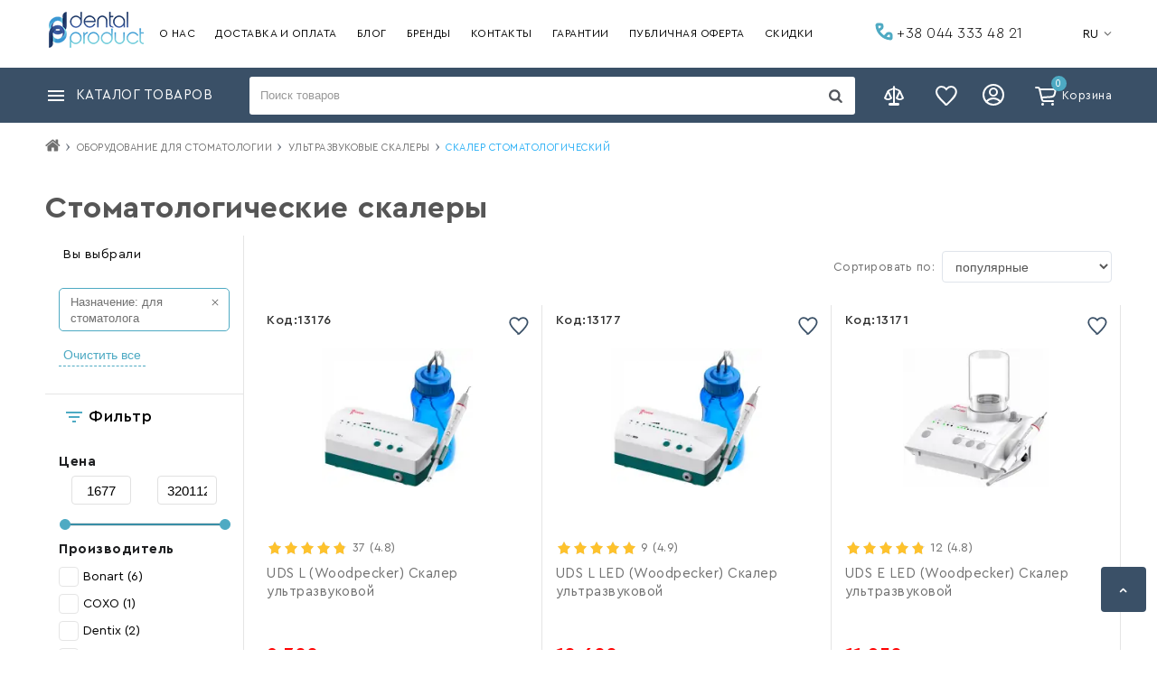

--- FILE ---
content_type: text/html; charset=UTF-8
request_url: https://dentalproduct.ua/catalog/skalera/dlya-stomatologa
body_size: 23018
content:
<!DOCTYPE html>
<html lang="ru" prefix="og: http://ogp.me/ns#">
<head><script>(function(w,i,g){w[g]=w[g]||[];if(typeof w[g].push=='function')w[g].push(i)})
(window,'GTM-5BQRQ4N','google_tags_first_party');</script><script>(function(w,d,s,l){w[l]=w[l]||[];(function(){w[l].push(arguments);})('set', 'developer_id.dYzg1YT', true);
		w[l].push({'gtm.start':new Date().getTime(),event:'gtm.js'});var f=d.getElementsByTagName(s)[0],
		j=d.createElement(s);j.async=true;j.src='/zsbh/';
		f.parentNode.insertBefore(j,f);
		})(window,document,'script','dataLayer');</script>
    
    <base href="https://dentalproduct.ua/">
    <meta name="viewport" content="width=device-width, initial-scale=1.0">
    <meta name="generator" content="OkayCMS 2.3.4">

    
        
    
<link href="/design/vv_carol/fonts/CeraPro/CeraPro-Regular.woff2" rel="preload" as="font" crossorigin="anonymous" type="font/woff2">
<link href="/design/vv_carol/fonts/CeraPro/CeraPro-Bold.woff2" rel="preload" as="font" crossorigin="anonymous" type="font/woff2">
<link href="/design/vv_carol/fonts/CeraPro/CeraPro-Light.woff2" rel="preload" as="font" crossorigin="anonymous" type="font/woff2">
<style>
@font-face {
    font-family: 'CeraPro';
    font-display: swap;
    src: local('CeraPro-Regular'), local('CeraPro-Regular'),
    url('/design/vv_carol/fonts/CeraPro/CeraPro-Regular.woff2') format('woff2'),
    url('/design/vv_carol/fonts/CeraPro/CeraPro-Regular.woff') format('woff');
    font-weight: normal;
    font-style: normal;
}
@font-face {
    font-family: 'CeraPro';
    font-display: swap;
    src: local('Cera Pro Bold'), local('CeraPro-Bold'),
    url('/design/vv_carol/fonts/CeraPro/CeraPro-Bold.woff2') format('woff2'),
    url('/design/vv_carol/fonts/CeraPro/CeraPro-Bold.woff') format('woff');
    font-weight: bold;
    font-style: normal;
}
@font-face {
    font-family: 'CeraPro';
    font-display: swap;
    src: local('CeraPro-Light'), local('CeraPro-Light'),
    url('/design/vv_carol/fonts/CeraPro/CeraPro-Light.woff2') format('woff2'),
    url('/design/vv_carol/fonts/CeraPro/CeraPro-Light.woff') format('woff');
    font-weight: 300;
    font-style: normal;
}
</style>


    <script type="ebd0e420191f1c5114d37662-text/javascript">
        ut_tracker = {
            start: function(name) {
                performance.mark(name + ':start');
            },
            end: function(name) {
                performance.mark(name + ':end');
                performance.measure(name, name + ':start', name + ':end');
                console.log(name + ' duration: ' + performance.getEntriesByName(name)[0].duration);
            }
        }
    </script>




    <title>Скалер стоматологический — купить в Украине, цена, отзывы │DENTALPRODUCT</title>



<meta http-equiv="Content-Type" content="text/html; charset=UTF-8">

    <meta name="description" content="Купить ультразвуковой скалер для стоматологии ☛ в онлайн-магазине оборудования для стоматологии ☛ DENTALPRODUCT.COM.UA ☛ Индивидуальный подход ✈ Быстрая доставка" />
    <meta name="keywords"    content="купить Ультразвуковые скалеры для стоматолога в Украине, лучшие цены в магазине Стоматологічний інтернет-магазин — купити все для стоматології ┃dentalproduct"/>


            <meta name="robots" content="index,follow">
    





            <link rel="next" href="https://dentalproduct.ua/catalog/skalera/naznacheniesplbultrazvukovyespskaleracspfiltrrb-dlyaspstomatologa/page-2"/>
    


    <meta property="og:title" content="Стоматологічний інтернет-магазин — купити все для стоматології ┃dentalproduct">
    <meta property="og:type" content="website">
    <meta property="og:url" content="https://dentalproduct.ua">
    <meta property="og:image" content="https://dentalproduct.ua/design/vv_carol/images/dentallogo.png">
    <meta property="og:site_name" content="Стоматологічний інтернет-магазин — купити все для стоматології ┃dentalproduct">
    <meta property="og:description" content="Купить ультразвуковой скалер ☛ в онлайн-магазине оборудования для стоматологии ☛ DENTALPRODUCT.UA ☛ Индивидуальный подход ✈ Быстрая доставка">
    <link rel="image_src" href="https://dentalproduct.ua/design/vv_carol/images/dentallogo.png">
    
    <meta name="twitter:card" content="summary">
    <meta name="twitter:title" content="Стоматологічний інтернет-магазин — купити все для стоматології ┃dentalproduct">
    <meta name="twitter:description" content="Купить ультразвуковой скалер ☛ в онлайн-магазине оборудования для стоматологии ☛ DENTALPRODUCT.UA ☛ Индивидуальный подход ✈ Быстрая доставка">
    <meta name="twitter:image" content="https://dentalproduct.ua/design/vv_carol/images/dentallogo.png">


    <link rel="canonical" href="https://dentalproduct.ua/catalog/skalera/dlya-stomatologa">


            <link rel="alternate" hreflang="ru" href="https://dentalproduct.ua/catalog/skalera/dlya-stomatologa">
                <link rel="alternate" hreflang="uk" href="https://dentalproduct.ua/ua/catalog/skalera/dlya-stomatologa">
    

    
    <link href="design/vv_carol/images/favicon.jpg" type="image/x-icon" rel="icon">
    <link href="design/vv_carol/images/favicon.jpg" type="image/x-icon" rel="shortcut icon">

    
    
            
    <link href="design/vv_carol/css/libs.css?v=000134" rel="stylesheet">
    <link href="design/vv_carol/css/style.css" rel="stylesheet">
    <link href="design/vv_carol/css/responsive.css?v=000134" rel="stylesheet">
        
    
        <script src="design/vv_carol/js/jquery-3.3.1.min.js?v=000121" type="ebd0e420191f1c5114d37662-text/javascript"></script>
    
                            <meta name="google-site-verification" content="RYZsGC8mSTC4BNiRVHOrC8v8jh_Ulyyw_l_vVCBcYUM" />
                    <!-- Global site tag (gtag.js) - Google Analytics -->
<script async src="https://www.googletagmanager.com/gtag/js?id=G-WRF9ZKKSKB" type="ebd0e420191f1c5114d37662-text/javascript"></script>
<script type="ebd0e420191f1c5114d37662-text/javascript">
  window.dataLayer = window.dataLayer || [];
  function gtag(){dataLayer.push(arguments);}
  gtag('js', new Date());

  gtag('config', 'G-WRF9ZKKSKB');
</script>
                    
    
    
            
            <!-- Global site tag (gtag.js) - Google Analytics -->
            <script async src="https://www.googletagmanager.com/gtag/js?id=UA-50354660-1" type="ebd0e420191f1c5114d37662-text/javascript"></script>
            <script type="ebd0e420191f1c5114d37662-text/javascript">
                window.dataLayer = window.dataLayer || [];
                function gtag(){dataLayer.push(arguments);}
                gtag('js', new Date());

                gtag('config', 'UA-50354660-1');
            </script>
            <script type="ebd0e420191f1c5114d37662-text/javascript">
                var _gaq = _gaq || [];
                _gaq.push(['_setAccount', 'UA-50354660-1']);
                _gaq.push(['_setDomainName', 'dentalproduct.ua']);
                _gaq.push(['_trackPageview']);

                (function() {
                    var ga = document.createElement('script'); ga.type = 'text/javascript'; ga.async = true;
                    ga.src = ('https:' == document.location.protocol ? 'https://ssl' : 'http://www') + '.google-analytics.com/ga.js';
                    var s = document.getElementsByTagName('script')[0]; s.parentNode.insertBefore(ga, s);
                })();

                (function(i,s,o,g,r,a,m){i['GoogleAnalyticsObject']=r;i[r]=i[r]||function(){
                    (i[r].q=i[r].q||[]).push(arguments)},i[r].l=1*new Date();a=s.createElement(o),
                    m=s.getElementsByTagName(o)[0];a.async=1;a.src=g;m.parentNode.insertBefore(a,m)
                })(window,document,'script','//www.google-analytics.com/analytics.js','ga');

                ga('create', 'UA-50354660-1', 'dentalproduct.ua');
                ga('send', 'pageview');
            </script>
        

                
</head>

<body class="">
        
            
        

    <header class="header">

    <div class="header_top ">
        <div class="container">
            
            <a class="logo" href="">
                <img src="design/vv_carol/images/dentallogo.png" alt="Стоматологічний інтернет-магазин — купити все для стоматології ┃dentalproduct"/>
            </a>
                        
            <nav class="main_nav">
                
<div class="menu_group menu_group_header">
    
                                        <ul class="fn_menu_list menu_list menu_list_1">
                                                                        <li class="menu_item menu_item_1 ">
                                <a class="menu_link"  href="o-kompanii" >
                                    <span>О нас</span>
                                </a>
                                            
                            </li>
                                                                                                <li class="menu_item menu_item_1 ">
                                <a class="menu_link"  href="dostavka-i-oplata" >
                                    <span>Доставка и оплата</span>
                                </a>
                                            
                            </li>
                                                                                                <li class="menu_item menu_item_1 ">
                                <a class="menu_link"  href="articles" >
                                    <span>Блог</span>
                                </a>
                                            
                            </li>
                                                                                                <li class="menu_item menu_item_1 ">
                                <a class="menu_link"  href="brands" >
                                    <span>Бренды</span>
                                </a>
                                            
                            </li>
                                                                                                <li class="menu_item menu_item_1 ">
                                <a class="menu_link"  href="contact" >
                                    <span>Контакты</span>
                                </a>
                                            
                            </li>
                                                                                                <li class="menu_item menu_item_1 ">
                                <a class="menu_link"  href="garantiia-na-dental-product" >
                                    <span>Гарантии</span>
                                </a>
                                            
                            </li>
                                                                                                <li class="menu_item menu_item_1 ">
                                <a class="menu_link"  href="usloviia-ispolzovaniia" >
                                    <span>Публичная оферта</span>
                                </a>
                                            
                            </li>
                                                                                                <li class="menu_item menu_item_1 ">
                                <a class="menu_link"  href="discounted" >
                                    <span>Скидки</span>
                                </a>
                                            
                            </li>
                                                            </ul>
                        
</div>

            </nav>
            
            
            <div id="top_phones" class="top_phones">
                <div class="top_phones-list">
                  <a href="tel:+380443334821" class="top_phones-item" data-language="company_phone_1" >










    <svg xmlns="http://www.w3.org/2000/svg" width="20" height="20">
      <g fill="none" fill-rule="evenodd"><rect width="20" height="20" fill="#FFF" fill-opacity=".01" rx="10"/><path stroke="#4EAAC3" stroke-linecap="round" stroke-width="3" d="M4.131 8.584l2.952-2.01a2 2 0 00.874-1.652V3.99A1.99 1.99 0 005.967 2H3.018a.986.986 0 00-.984 1.05c.515 7.954 6.843 14.324 14.778 14.907l.294.018A.848.848 0 0018 17.13V14a2 2 0 00-2-2h-1.092a2 2 0 00-1.506.684l-2.619 2.998"/></g>
    </svg>




+38 044 333 48 21</a>
                                        <a href="tel:+380504421737" class="top_phones-item" data-language="company_phone_2">










    <svg xmlns="http://www.w3.org/2000/svg" width="20" height="20">
      <g fill="none" fill-rule="evenodd"><circle cx="10" cy="10" r="10" fill="#FFF" fill-opacity=".01"/><path fill="#F91600" fill-rule="nonzero" d="M13.9 1.887c-1.657.235-2.939 1.778-2.97 3.658 2.29.422 4.021 1.96 4.021 4.706 0 2.65-2.2 4.791-4.951 4.791-2.735.005-4.951-2.398-4.951-5.512 0-4.294 3.813-7.857 8.636-7.745A9.027 9.027 0 0010 1a9 9 0 103.9.887z"/></g>
    </svg>




+38 050 442 17 37</a>
                                                          <a href="tel:+380504421737" class="top_phones-item" data-language="company_phone_3">










    <svg xmlns="http://www.w3.org/2000/svg" width="20" height="20">
      <g fill="none" fill-rule="evenodd"><circle cx="10" cy="10" r="10" fill="#FFF" fill-opacity=".01"/><path fill="#00A0FF" fill-rule="nonzero" d="M8.694 1.296A1.3 1.3 0 0110 0a1.3 1.3 0 011.306 1.296v4.697A1.3 1.3 0 0110 7.289a1.3 1.3 0 01-1.306-1.296V1.296zm9.579 5.025a1.3 1.3 0 011.636.842 1.3 1.3 0 01-.83 1.642l-4.466 1.452a1.3 1.3 0 01-1.636-.842 1.3 1.3 0 01.829-1.642l4.467-1.452zm-1.854 10.616a1.3 1.3 0 01-.295 1.815 1.3 1.3 0 01-1.818-.28l-2.761-3.8a1.3 1.3 0 01.295-1.816 1.3 1.3 0 011.818.28l2.76 3.8zM5.694 18.472a1.3 1.3 0 01-1.818.28 1.3 1.3 0 01-.295-1.815l2.761-3.8a1.3 1.3 0 011.818-.281 1.3 1.3 0 01.295 1.816l-2.76 3.8zM.92 8.805a1.3 1.3 0 01-.829-1.642 1.3 1.3 0 011.636-.842l4.467 1.452a1.3 1.3 0 01.83 1.642 1.3 1.3 0 01-1.637.842L.92 8.805z"/></g>
    </svg>




+38 096 112 92 12</a>
                                                          <a href="tel:+380504421737" class="top_phones-item" data-language="company_phone_4">










    <svg xmlns="http://www.w3.org/2000/svg" width="20" height="20">
      <g fill="none" fill-rule="evenodd"><circle cx="10" cy="10" r="10" fill="#FFF" fill-opacity=".01"/><path fill="#F5BB29" d="M1 10c0-4.972 4.029-9 8.998-9A8.998 8.998 0 0119 10a8.998 8.998 0 01-9.002 8.998 9.051 9.051 0 01-2.808-.445c.64-3.715 2.985-6.743 6.085-8.03a2 2 0 003.514-1.308 2 2 0 00-4-.004c-3.956 1.19-7.16 3.951-8.787 7.5a8.971 8.971 0 01-1.375-1.55c.093-3.456 1.802-6.476 4.362-8.255.367.413.9.673 1.496.673a2.002 2.002 0 000-4.004 2 2 0 00-1.993 2.173c-2.384.837-4.341 2.492-5.486 4.6A7.21 7.21 0 011 9.999"/></g>
    </svg>




+38 093 566 21 31</a>
                                                              <div class="time_work_form">
        <div class="time_work_style"><strong>Время работы:</strong></div>
                    <div class="time_elem">Пн-Пт - 9.00-18.00</br>Сб-Вс - Выходной</div>
            </div>

                                                    </div>
            </div>

            
            
            
                                                                                                                                                                                                                                                <div id="languages" class="top_select">
                        <div class="fn_switch switch">
                            <span class="nav_link">RU</span>
                        </div>
                        <div class="dropdown">
                                                                                                <a class="dropdown_item active fn_switcher_lang_link"
                                       href="https://dentalproduct.ua/catalog/skalera/dlya-stomatologa" data-href_lang="ru">
                                       <span>RU</span>
                                    </a>
                                                                                                                                <a class="dropdown_item fn_switcher_lang_link"
                                       href="https://dentalproduct.ua/ua/catalog/skalera/dlya-stomatologa" data-href_lang="ua">
                                       <span>UA</span>
                                    </a>
                                                                                    </div>
                    </div>
                                    </div>
    </div>

        <div class="header_bottom">
        <div class="container">
                 <div id="catalog_nav" class="col-xs-12">
                     
                     <div id="nav_heading">
                         <span data-language="index_categories">Каталог товаров</span>
                         <span class="lg-hidden catalog_switch fn_catalog_switch"></span>
                     </div>


                        <div class="fn_ajax_menu_wrapper ajax_menu_wrapper ">
                        
                        </div>

                 </div>

                 <div id="search_account_container" class="col-xs-12">
                     <div id="search_account">
                         
                         <form id="fn_search" class="search" action="all-products">
                             <input class="fn_search search_input" type="text" name="keyword" value="" data-language="index_search" placeholder="Поиск товаров"/>
                             <button class="search_button" type="submit">




    <svg class="search_icon" version="1.1" xmlns="http://www.w3.org/2000/svg" xmlns:xlink="http://www.w3.org/1999/xlink"  viewBox="0 0 15 16">
        <path fill="currentColor" d="M10.286 7.429q0-1.652-1.174-2.826t-2.826-1.174-2.826 1.174-1.174 2.826 1.174 2.826 2.826 1.174 2.826-1.174 1.174-2.826zM14.857 14.857q0 0.464-0.339 0.804t-0.804 0.339q-0.482 0-0.804-0.339l-3.063-3.054q-1.598 1.107-3.563 1.107-1.277 0-2.442-0.496t-2.009-1.339-1.339-2.009-0.496-2.442 0.496-2.442 1.339-2.009 2.009-1.339 2.442-0.496 2.442 0.496 2.009 1.339 1.339 2.009 0.496 2.442q0 1.964-1.107 3.563l3.063 3.063q0.33 0.33 0.33 0.804z"></path>
    </svg>










</button>
                         </form>
                     </div>
                 </div>
                 <div class="user-actions">
                   
                       
                       <div id="comparison">
                               <span class="nav_link">
        <span data-language="index_comparison"></span>
    </span>

                       </div>

                       
                       <div id="wishlist">
                               <span class="nav_link">
        <span data-language="wishlist_header"></span>
    </span>

                       </div>
                   
                                          
                       <a class="account authorization_popup" href="user/login" title="Вход"><span>Личный кабинет</span></a>
                                      
                                       <div id="cart_informer">
                            <div class="cart_info">
      <span>0</span>
    </div>
    <span data-language="index_cart">Корзина</span>


<div style="display:none">
    <div id="fn-popup_cart" class="popup_cart">
            <div class="block">
        
        <div class="h2"><span data-language="cart_header">Корзина</span></div>
        <p class="block padding" data-language="cart_empty">Корзина пуста</p>
    </div>


    </div>
</div>


                        
                    </div>
                                    </div>
        </div>
    </div>
    </header>

    <header class="mobheader">

  <div class="mobheader_top_wrapper">
    <div id="catalog_nav">
        
        <div id="nav_heading">
            <span class="catalog_switch fn_catalog_switch"></span>
        </div>
        <div class="mobile_catalog_menu">
            
            <div class="mobile_phones_wrapper">
                <div class="top_phones-list">
                  <a href="tel:+380443334821" class="top_phones-item" data-language="company_phone_1" >










    <svg xmlns="http://www.w3.org/2000/svg" width="20" height="20">
      <g fill="none" fill-rule="evenodd"><rect width="20" height="20" fill="#FFF" fill-opacity=".01" rx="10"/><path stroke="#4EAAC3" stroke-linecap="round" stroke-width="3" d="M4.131 8.584l2.952-2.01a2 2 0 00.874-1.652V3.99A1.99 1.99 0 005.967 2H3.018a.986.986 0 00-.984 1.05c.515 7.954 6.843 14.324 14.778 14.907l.294.018A.848.848 0 0018 17.13V14a2 2 0 00-2-2h-1.092a2 2 0 00-1.506.684l-2.619 2.998"/></g>
    </svg>




+38 044 333 48 21</a>
                                        <a href="tel:+380504421737" class="top_phones-item" data-language="company_phone_2">










    <svg xmlns="http://www.w3.org/2000/svg" width="20" height="20">
      <g fill="none" fill-rule="evenodd"><circle cx="10" cy="10" r="10" fill="#FFF" fill-opacity=".01"/><path fill="#F91600" fill-rule="nonzero" d="M13.9 1.887c-1.657.235-2.939 1.778-2.97 3.658 2.29.422 4.021 1.96 4.021 4.706 0 2.65-2.2 4.791-4.951 4.791-2.735.005-4.951-2.398-4.951-5.512 0-4.294 3.813-7.857 8.636-7.745A9.027 9.027 0 0010 1a9 9 0 103.9.887z"/></g>
    </svg>




+38 050 442 17 37</a>
                                                          <a href="tel:+380504421737" class="top_phones-item" data-language="company_phone_3">










    <svg xmlns="http://www.w3.org/2000/svg" width="20" height="20">
      <g fill="none" fill-rule="evenodd"><circle cx="10" cy="10" r="10" fill="#FFF" fill-opacity=".01"/><path fill="#00A0FF" fill-rule="nonzero" d="M8.694 1.296A1.3 1.3 0 0110 0a1.3 1.3 0 011.306 1.296v4.697A1.3 1.3 0 0110 7.289a1.3 1.3 0 01-1.306-1.296V1.296zm9.579 5.025a1.3 1.3 0 011.636.842 1.3 1.3 0 01-.83 1.642l-4.466 1.452a1.3 1.3 0 01-1.636-.842 1.3 1.3 0 01.829-1.642l4.467-1.452zm-1.854 10.616a1.3 1.3 0 01-.295 1.815 1.3 1.3 0 01-1.818-.28l-2.761-3.8a1.3 1.3 0 01.295-1.816 1.3 1.3 0 011.818.28l2.76 3.8zM5.694 18.472a1.3 1.3 0 01-1.818.28 1.3 1.3 0 01-.295-1.815l2.761-3.8a1.3 1.3 0 011.818-.281 1.3 1.3 0 01.295 1.816l-2.76 3.8zM.92 8.805a1.3 1.3 0 01-.829-1.642 1.3 1.3 0 011.636-.842l4.467 1.452a1.3 1.3 0 01.83 1.642 1.3 1.3 0 01-1.637.842L.92 8.805z"/></g>
    </svg>




+38 096 112 92 12</a>
                                                          <a href="tel:+380504421737" class="top_phones-item" data-language="company_phone_4">










    <svg xmlns="http://www.w3.org/2000/svg" width="20" height="20">
      <g fill="none" fill-rule="evenodd"><circle cx="10" cy="10" r="10" fill="#FFF" fill-opacity=".01"/><path fill="#F5BB29" d="M1 10c0-4.972 4.029-9 8.998-9A8.998 8.998 0 0119 10a8.998 8.998 0 01-9.002 8.998 9.051 9.051 0 01-2.808-.445c.64-3.715 2.985-6.743 6.085-8.03a2 2 0 003.514-1.308 2 2 0 00-4-.004c-3.956 1.19-7.16 3.951-8.787 7.5a8.971 8.971 0 01-1.375-1.55c.093-3.456 1.802-6.476 4.362-8.255.367.413.9.673 1.496.673a2.002 2.002 0 000-4.004 2 2 0 00-1.993 2.173c-2.384.837-4.341 2.492-5.486 4.6A7.21 7.21 0 011 9.999"/></g>
    </svg>




+38 093 566 21 31</a>
                                  </div>
            </div>
            <div class="mobile_login_wrapper">
                                    
                    <a class="account authorization_popup" href="user/login" title="Вход"><span>Вход</span></a>
                                
                <a href="user/register" data-language="login_registration">Регистрация</a>
            </div>
                                                    
<div class="menu_group menu_group_header_mobile">
    
                                        <ul class="fn_menu_list menu_list menu_list_1">
                                                                        <li class="menu_item menu_item_1 ">
                                <a class="menu_link"  href="dostavka-i-oplata" >
                                    <span>Оплата и Доставка </span>
                                </a>
                                            
                            </li>
                                                                                                <li class="menu_item menu_item_1 ">
                                <a class="menu_link"  href="contact" >
                                    <span>Контакты</span>
                                </a>
                                            
                            </li>
                                                                                                <li class="menu_item menu_item_1 ">
                                <a class="menu_link"  href="o-kompanii" >
                                    <span>О компании</span>
                                </a>
                                            
                            </li>
                                                                                                <li class="menu_item menu_item_1 ">
                                <a class="menu_link"  href="discounted" >
                                    <span>Скидки</span>
                                </a>
                                            
                            </li>
                                                            </ul>
                        
</div>

                <div class="mobile_language">
                                    <div class="mobile_language__item">
                    <a class="mobile_language__link fn_language_mobile_menu active" hreflang="ru" data-href_lang="ru" href="https://dentalproduct.ua/catalog/skalera/dlya-stomatologa">RU</a>
                    </div>
                                    <div class="mobile_language__item">
                    <a class="mobile_language__link fn_language_mobile_menu" hreflang="uk" data-href_lang="ua" href="https://dentalproduct.ua/ua/catalog/skalera/dlya-stomatologa">UA</a>
                    </div>
                                </div>   
        </div>      
    </div>

    
    <a class="logo" href="">
        <img src="design/vv_carol/images/dentallogo.png" width="110px" height="40px" alt="Стоматологічний інтернет-магазин — купити все для стоматології ┃dentalproduct"/>
    </a>
    <div class="user-actions">
    
    <div id="cart_informer">
            <div class="cart_info">
      <span>0</span>
    </div>
    <span data-language="index_cart">Корзина</span>


<div style="display:none">
    <div id="fn-popup_cart" class="popup_cart">
            <div class="block">
        
        <div class="h2"><span data-language="cart_header">Корзина</span></div>
        <p class="block padding" data-language="cart_empty">Корзина пуста</p>
    </div>


    </div>
</div>


        <span class="index_cart" data-language="index_cart">Корзина</span> 
    </div>
    </div>
  </div>
  <div class="mobheader_bottom_wrapper">
        <div id="search_account_container" class="col-xs-12">
            <div id="search_account">
                
                    <form id="fn_search" class="search" action="all-products">
                        <input class="fn_search search_input" type="text" name="keyword" value="" data-language="index_search" placeholder="Поиск товаров"/>
                        <button class="search_button" type="submit">




    <svg class="search_icon" version="1.1" xmlns="http://www.w3.org/2000/svg" xmlns:xlink="http://www.w3.org/1999/xlink"  viewBox="0 0 15 16">
        <path fill="currentColor" d="M10.286 7.429q0-1.652-1.174-2.826t-2.826-1.174-2.826 1.174-1.174 2.826 1.174 2.826 2.826 1.174 2.826-1.174 1.174-2.826zM14.857 14.857q0 0.464-0.339 0.804t-0.804 0.339q-0.482 0-0.804-0.339l-3.063-3.054q-1.598 1.107-3.563 1.107-1.277 0-2.442-0.496t-2.009-1.339-1.339-2.009-0.496-2.442 0.496-2.442 1.339-2.009 2.009-1.339 2.442-0.496 2.442 0.496 2.009 1.339 1.339 2.009 0.496 2.442q0 1.964-1.107 3.563l3.063 3.063q0.33 0.33 0.33 0.804z"></path>
    </svg>










</button>
                    </form>
            </div>
        </div>
  </div>
</header>



    
    <div class="main ">
                    <div class="container">
                            <div class="fn_breadcrumb">
                        <ol itemscope itemtype="https://schema.org/BreadcrumbList" class="breadcrumbs">

        
        <li itemprop="itemListElement" itemscope itemtype="https://schema.org/ListItem">
            <a itemprop="item" href="https://dentalproduct.ua" data-language="breadcrumb_home">
                <svg class="home_bread_icon" version="1.1" xmlns="http://www.w3.org/2000/svg" xmlns:xlink="http://www.w3.org/1999/xlink" width="17" height="18" viewBox="0 0 17 18">
                    <path d="M14.143 9.964v4.821q0 0.261-0.191 0.452t-0.452 0.191h-3.857v-3.857h-2.571v3.857h-3.857q-0.261 0-0.452-0.191t-0.191-0.452v-4.821q0-0.010 0.005-0.030t0.005-0.030l5.776-4.761 5.776 4.761q0.010 0.020 0.010 0.060zM16.383 9.271l-0.623 0.743q-0.080 0.090-0.211 0.11h-0.030q-0.131 0-0.211-0.070l-6.951-5.796-6.951 5.796q-0.121 0.080-0.241 0.070-0.131-0.020-0.211-0.11l-0.623-0.743q-0.080-0.1-0.070-0.236t0.11-0.216l7.222-6.017q0.321-0.261 0.763-0.261t0.763 0.261l2.451 2.049v-1.959q0-0.141 0.090-0.231t0.231-0.090h1.929q0.141 0 0.231 0.090t0.090 0.231v4.098l2.2 1.828q0.1 0.080 0.11 0.216t-0.070 0.236z" fill="currentColor"></path>
                </svg>
                <span class="hidden" itemprop="name">Главная</span>
            </a>
            <meta itemprop="position" content="1" />
        </li>

        
                                                                                                                    <li itemprop="itemListElement" itemscope itemtype="https://schema.org/ListItem">
                                <a itemprop="item" href="catalog/stomatologicheskoe-oborudovanie">
                                    <span itemprop="name">Оборудование для стоматологии</span>
                                </a>
                                <meta itemprop="position" content="2" />
                            </li>
                                                                                                    
                                                                                                                            <li itemprop="itemListElement" itemscope itemtype="https://schema.org/ListItem">
                                <a itemprop="item" href="catalog/skalera">
                                    <span itemprop="name">Ультразвуковые скалеры</span>
                                </a>
                                <meta itemprop="position" content="3" />
                            </li>
                                                                                                                                                                                                                                                                                                                                                    <li itemprop="itemListElement" itemscope itemtype="https://schema.org/ListItem">
                                    <span itemprop="name">
                                        Скалер стоматологический                                    </span>
                                    <meta itemprop="position" content="4" />
                                </li>
                                                                                                            
                                                    
            
        
            </ol>

                </div>
                            
  
    
  <h1 class="h1" data-category="27"><span>Стоматологические скалеры</span></h1>
  
  

                <div class="fn_category-filter-block">
                    

                </div>

                <div class="fn_metadatapage_filter_block">
                    
                </div>

                <div class="row">
                                                                        <div class="col-xs-12 col-lg-3 products_sidebar">
                                <div class="sidebar  fn_filter_block">
            <div class="fn_selected_features selected_features">
                <div class="side_heading">
        <span data-language="selected_features_heading">Вы выбрали</span>
    </div>
    <div class="filters">
        <div class="selected_filter_boxes">
            
            
            
            
            
            
                                                
                    
                                                        
                    
                                                        
                    
                                                        
                    
                                                        
                    
                                        
                                                                                                                                                                        <div class="selected_filter_box">
                                    <form class="selected_filter_item" method="post">
                                        <button type="submit" name="prg_seo_hide" class="s_filter_link checked" value="https://dentalproduct.ua/catalog/skalera">
                                            <span>Назначение: для стоматолога</span>
                                            <svg class="remove_icon" version="1.1" xmlns="http://www.w3.org/2000/svg" xmlns:xlink="http://www.w3.org/1999/xlink" width="20" height="20" viewBox="0 0 20 20">
                                                <path fill="currentColor" d="M15.833 5.346l-1.179-1.179-4.654 4.654-4.654-4.654-1.179 1.179 4.654 4.654-4.654 4.654 1.179 1.179 4.654-4.654 4.654 4.654 1.179-1.179-4.654-4.654z"></path>
                                            </svg>
                                        </button>
                                    </form>
                                </div>
                                                                            
                                                
                                                        
                    
                                                        
                    
                                                        
                    
                                                        
                    
                                                        
                    
                                                        </div>

                    <form class="" method="post">
                <button type="submit" name="prg_seo_hide" class="fn_filter_reset filter_reset" value="https://dentalproduct.ua/catalog/skalera">
                    Очистить все
                </button>
            </form>
            </div>

        </div>
        <div class="fn_features">
            



    <div class="side_heading">
        <span data-language="filters">Фильтр</span>
        <i class="lg-hidden switcher fn_subswitch active">





    <svg version="1.1" xmlns="http://www.w3.org/2000/svg" xmlns:xlink="http://www.w3.org/1999/xlink" width="11" height="14" viewBox="0 0 11 14">
        <path fill="#fff" d="M11 5.75v1.5q0 0.312-0.219 0.531t-0.531 0.219h-3.25v3.25q0 0.312-0.219 0.531t-0.531 0.219h-1.5q-0.312 0-0.531-0.219t-0.219-0.531v-3.25h-3.25q-0.312 0-0.531-0.219t-0.219-0.531v-1.5q0-0.312 0.219-0.531t0.531-0.219h3.25v-3.25q0-0.312 0.219-0.531t0.531-0.219h1.5q0.312 0 0.531 0.219t0.219 0.531v3.25h3.25q0.312 0 0.531 0.219t0.219 0.531z"></path>
    </svg>









</i>
    </div>

    <div class="filters tablet-hidden">
        
                
                
          
                                    <div class="filter_name">
                        <span data-language="features_price">Цена</span>
                    </div>

                    <div class="filter_group fn_price_block">
                    
                    <div class="price_labels">
                        <input class="min_input" id="fn_slider_min" name="p[min]" value="1677" data-price="1677" type="text">
                        <input class="max_input" id="fn_slider_max" name="p[max]" value="320112" data-price="320112" type="text">
                    </div>
                    
                    <div id="fn_slider_price"></div>
                    
                    
                    
                    </div>
                        
        
        <div class="fn_other_filters"></div>

        
        
        
                    
            
            <div class="filter_name">
                <span data-language="features_manufacturer">Производитель</span>
            </div>
            <div data-feature_id="manufacture" class="filter_group feature_content fn_view_content">
                
                
                
                
                                                                        
                    
                    <div class="filter_item">
                                                                            <form method="post">
                                <button type="submit" name="prg_seo_hide" class="filter_link" value="https://dentalproduct.ua/catalog/skalera/brand-bonart/naznacheniesplbultrazvukovyespskaleracspfiltrrb-dlyaspstomatologa">
                                    <i class="filter_indicator"></i>
                                    <span>Bonart</span>
                                    <span>(6)</span>
                                </button>
                            </form>
                                            </div>
                                                        
                    
                    <div class="filter_item">
                                                                            <form method="post">
                                <button type="submit" name="prg_seo_hide" class="filter_link" value="https://dentalproduct.ua/catalog/skalera/brand-coxo/naznacheniesplbultrazvukovyespskaleracspfiltrrb-dlyaspstomatologa">
                                    <i class="filter_indicator"></i>
                                    <span>COXO</span>
                                    <span>(1)</span>
                                </button>
                            </form>
                                            </div>
                                                        
                    
                    <div class="filter_item">
                                                                            <form method="post">
                                <button type="submit" name="prg_seo_hide" class="filter_link" value="https://dentalproduct.ua/catalog/skalera/brand-dentix/naznacheniesplbultrazvukovyespskaleracspfiltrrb-dlyaspstomatologa">
                                    <i class="filter_indicator"></i>
                                    <span>Dentix</span>
                                    <span>(2)</span>
                                </button>
                            </form>
                                            </div>
                                                        
                    
                    <div class="filter_item">
                                                                            <form method="post">
                                <button type="submit" name="prg_seo_hide" class="filter_link" value="https://dentalproduct.ua/catalog/skalera/brand-dte/naznacheniesplbultrazvukovyespskaleracspfiltrrb-dlyaspstomatologa">
                                    <i class="filter_indicator"></i>
                                    <span>DTE</span>
                                    <span>(14)</span>
                                </button>
                            </form>
                                            </div>
                                                        
                    
                    <div class="filter_item">
                                                                            <form method="post">
                                <button type="submit" name="prg_seo_hide" class="filter_link" value="https://dentalproduct.ua/catalog/skalera/brand-durr/naznacheniesplbultrazvukovyespskaleracspfiltrrb-dlyaspstomatologa">
                                    <i class="filter_indicator"></i>
                                    <span>DURR Dental</span>
                                    <span>(2)</span>
                                </button>
                            </form>
                                            </div>
                                                        
                    
                    <div class="filter_item">
                                                                            <form method="post">
                                <button type="submit" name="prg_seo_hide" class="filter_link" value="https://dentalproduct.ua/catalog/skalera/brand-kavo/naznacheniesplbultrazvukovyespskaleracspfiltrrb-dlyaspstomatologa">
                                    <i class="filter_indicator"></i>
                                    <span>KAVO Dental</span>
                                    <span>(3)</span>
                                </button>
                            </form>
                                            </div>
                                                        
                    
                    <div class="filter_item">
                                                                            <form method="post">
                                <button type="submit" name="prg_seo_hide" class="filter_link" value="https://dentalproduct.ua/catalog/skalera/brand-mgdental/naznacheniesplbultrazvukovyespskaleracspfiltrrb-dlyaspstomatologa">
                                    <i class="filter_indicator"></i>
                                    <span>MDS</span>
                                    <span>(3)</span>
                                </button>
                            </form>
                                            </div>
                                                        
                    
                    <div class="filter_item">
                                                                            <form method="post">
                                <button type="submit" name="prg_seo_hide" class="filter_link" value="https://dentalproduct.ua/catalog/skalera/brand-micron/naznacheniesplbultrazvukovyespskaleracspfiltrrb-dlyaspstomatologa">
                                    <i class="filter_indicator"></i>
                                    <span>Micron</span>
                                    <span>(6)</span>
                                </button>
                            </form>
                                            </div>
                                                        
                    
                    <div class="filter_item">
                                                                            <form method="post">
                                <button type="submit" name="prg_seo_hide" class="filter_link" value="https://dentalproduct.ua/catalog/skalera/brand-nsk/naznacheniesplbultrazvukovyespskaleracspfiltrrb-dlyaspstomatologa">
                                    <i class="filter_indicator"></i>
                                    <span>NSK</span>
                                    <span>(4)</span>
                                </button>
                            </form>
                                            </div>
                                                        
                    
                    <div class="filter_item">
                                                                            <form method="post">
                                <button type="submit" name="prg_seo_hide" class="filter_link" value="https://dentalproduct.ua/catalog/skalera/brand-siger/naznacheniesplbultrazvukovyespskaleracspfiltrrb-dlyaspstomatologa">
                                    <i class="filter_indicator"></i>
                                    <span>Siger</span>
                                    <span>(8)</span>
                                </button>
                            </form>
                                            </div>
                                                        
                    
                    <div class="filter_item">
                                                                            <form method="post">
                                <button type="submit" name="prg_seo_hide" class="filter_link" value="https://dentalproduct.ua/catalog/skalera/brand-sirona/naznacheniesplbultrazvukovyespskaleracspfiltrrb-dlyaspstomatologa">
                                    <i class="filter_indicator"></i>
                                    <span>Sirona</span>
                                    <span>(1)</span>
                                </button>
                            </form>
                                            </div>
                                                        
                    
                    <div class="filter_item">
                                                                            <form method="post">
                                <button type="submit" name="prg_seo_hide" class="filter_link" value="https://dentalproduct.ua/catalog/skalera/brand-topmed/naznacheniesplbultrazvukovyespskaleracspfiltrrb-dlyaspstomatologa">
                                    <i class="filter_indicator"></i>
                                    <span>TopMed</span>
                                    <span>(4)</span>
                                </button>
                            </form>
                                            </div>
                                                        
                    
                    <div class="filter_item">
                                                                            <form method="post">
                                <button type="submit" name="prg_seo_hide" class="filter_link" value="https://dentalproduct.ua/catalog/skalera/brand-vrn/naznacheniesplbultrazvukovyespskaleracspfiltrrb-dlyaspstomatologa">
                                    <i class="filter_indicator"></i>
                                    <span>VRN</span>
                                    <span>(13)</span>
                                </button>
                            </form>
                                            </div>
                                                        
                    
                    <div class="filter_item">
                                                                            <form method="post">
                                <button type="submit" name="prg_seo_hide" class="filter_link" value="https://dentalproduct.ua/catalog/skalera/brand-whdentalwerk/naznacheniesplbultrazvukovyespskaleracspfiltrrb-dlyaspstomatologa">
                                    <i class="filter_indicator"></i>
                                    <span>W&amp;H Dentalwerk</span>
                                    <span>(5)</span>
                                </button>
                            </form>
                                            </div>
                                                        
                    
                    <div class="filter_item">
                                                                            <form method="post">
                                <button type="submit" name="prg_seo_hide" class="filter_link" value="https://dentalproduct.ua/catalog/skalera/brand-woodpecker/naznacheniesplbultrazvukovyespskaleracspfiltrrb-dlyaspstomatologa">
                                    <i class="filter_indicator"></i>
                                    <span>Woodpecker</span>
                                    <span>(33)</span>
                                </button>
                            </form>
                                            </div>
                                
            </div>
        
        
                                    
                                <div class="filter_name">
                    <span data-feature="1758">Применение</span>
                </div>
                                
                                

                <div data-feature_id="1758" class="filter_group feature_content fn_view_content">
                    
                    
                    
                                                                                        <div class="filter_item ">
                                                                                        <form method="post">
                                    <button type="submit" name="prg_seo_hide" class="filter_link" value="https://dentalproduct.ua/catalog/skalera/naznacheniesplbultrazvukovyespskaleracspfiltrrb-dlyaspstomatologa/primenenieskalery-hirurgiyasplbpezotomrb">
                                        <i class="filter_indicator"></i>
                                        <span>хирургия</span>
                                        
                                        <span class="category-count">(9)</span>
                                                                            </button>
                                </form>
                                                    </div>
                                                                    <div class="filter_item ">
                                                                                        <form method="post">
                                    <button type="submit" name="prg_seo_hide" class="filter_link" value="https://dentalproduct.ua/catalog/skalera/naznacheniesplbultrazvukovyespskaleracspfiltrrb-dlyaspstomatologa/primenenieskalery-terapiya">
                                        <i class="filter_indicator"></i>
                                        <span>терапия</span>
                                        
                                        <span class="category-count">(47)</span>
                                                                            </button>
                                </form>
                                                    </div>
                                                        </div>
                    
                                
                            
                                <div class="filter_name">
                    <span data-feature="391">Тип</span>
                </div>
                                
                                

                <div data-feature_id="391" class="filter_group feature_content fn_view_content">
                    
                    
                    
                                                                                        <div class="filter_item ">
                                                                                        <form method="post">
                                    <button type="submit" name="prg_seo_hide" class="filter_link" value="https://dentalproduct.ua/catalog/skalera/tip-otdelnostoyaschij/naznacheniesplbultrazvukovyespskaleracspfiltrrb-dlyaspstomatologa">
                                        <i class="filter_indicator"></i>
                                        <span>Отдельностоящий</span>
                                        
                                        <span class="category-count">(73)</span>
                                                                            </button>
                                </form>
                                                    </div>
                                                                    <div class="filter_item ">
                                                                                        <form method="post">
                                    <button type="submit" name="prg_seo_hide" class="filter_link" value="https://dentalproduct.ua/catalog/skalera/tip-vstraivaemyj/naznacheniesplbultrazvukovyespskaleracspfiltrrb-dlyaspstomatologa">
                                        <i class="filter_indicator"></i>
                                        <span>Встраиваемый</span>
                                        
                                        <span class="category-count">(22)</span>
                                                                            </button>
                                </form>
                                                    </div>
                                                                    <div class="filter_item ">
                                                                                        <form method="post">
                                    <button type="submit" name="prg_seo_hide" class="filter_link" value="https://dentalproduct.ua/catalog/skalera/tip-pnevmaticheskij/naznacheniesplbultrazvukovyespskaleracspfiltrrb-dlyaspstomatologa">
                                        <i class="filter_indicator"></i>
                                        <span>Пневматический</span>
                                        
                                        <span class="category-count">(14)</span>
                                                                            </button>
                                </form>
                                                    </div>
                                                        </div>
                    
                                
                            
                                <div class="filter_name">
                    <span data-feature="659">Подача воды</span>
                </div>
                                
                                

                <div data-feature_id="659" class="filter_group feature_content fn_view_content">
                    
                    
                    
                                                                                        <div class="filter_item ">
                                                                                        <form method="post">
                                    <button type="submit" name="prg_seo_hide" class="filter_link" value="https://dentalproduct.ua/catalog/skalera/podachaspvodysplbultrazvukovyespskaleracspfiltrrb-vneshnyayasppodachaspvody/naznacheniesplbultrazvukovyespskaleracspfiltrrb-dlyaspstomatologa">
                                        <i class="filter_indicator"></i>
                                        <span>Внешняя подача воды</span>
                                        
                                        <span class="category-count">(74)</span>
                                                                            </button>
                                </form>
                                                    </div>
                                                                    <div class="filter_item ">
                                                                                        <form method="post">
                                    <button type="submit" name="prg_seo_hide" class="filter_link" value="https://dentalproduct.ua/catalog/skalera/podachaspvodysplbultrazvukovyespskaleracspfiltrrb-avtonomnayasppodachaspvodysplbssprezervuaromspdlyaspzhidkostirb/naznacheniesplbultrazvukovyespskaleracspfiltrrb-dlyaspstomatologa">
                                        <i class="filter_indicator"></i>
                                        <span>Автономная подача воды (с резервуаром для жидкости)</span>
                                        
                                        <span class="category-count">(29)</span>
                                                                            </button>
                                </form>
                                                    </div>
                                                        </div>
                    
                                
                            
                                <div class="filter_name">
                    <span data-feature="660">Подсветка</span>
                </div>
                                
                                

                <div data-feature_id="660" class="filter_group feature_content fn_view_content">
                    
                    
                    
                                                                                        <div class="filter_item ">
                                                                                        <form method="post">
                                    <button type="submit" name="prg_seo_hide" class="filter_link" value="https://dentalproduct.ua/catalog/skalera/podsvetkasplbultrazvukovyespskaleracspfiltrrb-est/naznacheniesplbultrazvukovyespskaleracspfiltrrb-dlyaspstomatologa">
                                        <i class="filter_indicator"></i>
                                        <span>Есть</span>
                                        
                                        <span class="category-count">(60)</span>
                                                                            </button>
                                </form>
                                                    </div>
                                                                    <div class="filter_item ">
                                                                                        <form method="post">
                                    <button type="submit" name="prg_seo_hide" class="filter_link" value="https://dentalproduct.ua/catalog/skalera/podsvetkasplbultrazvukovyespskaleracspfiltrrb-net/naznacheniesplbultrazvukovyespskaleracspfiltrrb-dlyaspstomatologa">
                                        <i class="filter_indicator"></i>
                                        <span>Нет</span>
                                        
                                        <span class="category-count">(45)</span>
                                                                            </button>
                                </form>
                                                    </div>
                                                        </div>
                    
                                
                            
                                <div class="filter_name">
                    <span data-feature="661">Назначение</span>
                </div>
                                
                                

                <div data-feature_id="661" class="filter_group feature_content fn_view_content">
                    
                    
                    
                                                                                        <div class="filter_item ">
                                                                                        <form method="post">
                                    <button type="submit" name="prg_seo_hide" class="filter_link" value="https://dentalproduct.ua/catalog/skalera/naznacheniesplbultrazvukovyespskaleracspfiltrrb-dlyaspveterinara_dlyaspstomatologa">
                                        <i class="filter_indicator"></i>
                                        <span>для ветеринара</span>
                                        
                                        <span class="category-count">(61)</span>
                                                                            </button>
                                </form>
                                                    </div>
                                                                    <div class="filter_item ">
                                                                                        <form method="post">
                                    <button type="submit" name="prg_seo_hide" class="filter_link checked" value="https://dentalproduct.ua/catalog/skalera">
                                        <i class="filter_indicator"></i>
                                        <span>для стоматолога</span>
                                        
                                        <span class="category-count">(119)</span>
                                                                            </button>
                                </form>
                                                    </div>
                                                        </div>
                    
                                
                            
                                <div class="filter_name">
                    <span data-feature="1165">Уровень мощности</span>
                </div>
                                
                                

                <div data-feature_id="1165" class="filter_group feature_content fn_view_content">
                    
                    
                    
                                                                                        <div class="filter_item ">
                                                                                        <form method="post">
                                    <button type="submit" name="prg_seo_hide" class="filter_link" value="https://dentalproduct.ua/catalog/skalera/naznacheniesplbultrazvukovyespskaleracspfiltrrb-dlyaspstomatologa/urovenspmoschnostisplbultrazvukovyespskalerarb-4">
                                        <i class="filter_indicator"></i>
                                        <span>4</span>
                                        
                                        <span class="category-count">(2)</span>
                                                                            </button>
                                </form>
                                                    </div>
                                                                    <div class="filter_item ">
                                                                                        <form method="post">
                                    <button type="submit" name="prg_seo_hide" class="filter_link" value="https://dentalproduct.ua/catalog/skalera/naznacheniesplbultrazvukovyespskaleracspfiltrrb-dlyaspstomatologa/urovenspmoschnostisplbultrazvukovyespskalerarb-6">
                                        <i class="filter_indicator"></i>
                                        <span>6</span>
                                        
                                        <span class="category-count">(3)</span>
                                                                            </button>
                                </form>
                                                    </div>
                                                                    <div class="filter_item ">
                                                                                        <form method="post">
                                    <button type="submit" name="prg_seo_hide" class="filter_link" value="https://dentalproduct.ua/catalog/skalera/naznacheniesplbultrazvukovyespskaleracspfiltrrb-dlyaspstomatologa/urovenspmoschnostisplbultrazvukovyespskalerarb-7">
                                        <i class="filter_indicator"></i>
                                        <span>7</span>
                                        
                                        <span class="category-count">(3)</span>
                                                                            </button>
                                </form>
                                                    </div>
                                                                    <div class="filter_item ">
                                                                                        <form method="post">
                                    <button type="submit" name="prg_seo_hide" class="filter_link" value="https://dentalproduct.ua/catalog/skalera/naznacheniesplbultrazvukovyespskaleracspfiltrrb-dlyaspstomatologa/urovenspmoschnostisplbultrazvukovyespskalerarb-8">
                                        <i class="filter_indicator"></i>
                                        <span>8</span>
                                        
                                        <span class="category-count">(6)</span>
                                                                            </button>
                                </form>
                                                    </div>
                                                                    <div class="filter_item ">
                                                                                        <form method="post">
                                    <button type="submit" name="prg_seo_hide" class="filter_link" value="https://dentalproduct.ua/catalog/skalera/naznacheniesplbultrazvukovyespskaleracspfiltrrb-dlyaspstomatologa/urovenspmoschnostisplbultrazvukovyespskalerarb-9">
                                        <i class="filter_indicator"></i>
                                        <span>9</span>
                                        
                                        <span class="category-count">(1)</span>
                                                                            </button>
                                </form>
                                                    </div>
                                                                    <div class="filter_item ">
                                                                                        <form method="post">
                                    <button type="submit" name="prg_seo_hide" class="filter_link" value="https://dentalproduct.ua/catalog/skalera/naznacheniesplbultrazvukovyespskaleracspfiltrrb-dlyaspstomatologa/urovenspmoschnostisplbultrazvukovyespskalerarb-10">
                                        <i class="filter_indicator"></i>
                                        <span>10</span>
                                        
                                        <span class="category-count">(41)</span>
                                                                            </button>
                                </form>
                                                    </div>
                                                                    <div class="filter_item ">
                                                                                        <form method="post">
                                    <button type="submit" name="prg_seo_hide" class="filter_link" value="https://dentalproduct.ua/catalog/skalera/naznacheniesplbultrazvukovyespskaleracspfiltrrb-dlyaspstomatologa/urovenspmoschnostisplbultrazvukovyespskalerarb-12">
                                        <i class="filter_indicator"></i>
                                        <span>12</span>
                                        
                                        <span class="category-count">(12)</span>
                                                                            </button>
                                </form>
                                                    </div>
                                                                    <div class="filter_item ">
                                                                                        <form method="post">
                                    <button type="submit" name="prg_seo_hide" class="filter_link" value="https://dentalproduct.ua/catalog/skalera/naznacheniesplbultrazvukovyespskaleracspfiltrrb-dlyaspstomatologa/urovenspmoschnostisplbultrazvukovyespskalerarb-14">
                                        <i class="filter_indicator"></i>
                                        <span>14</span>
                                        
                                        <span class="category-count">(1)</span>
                                                                            </button>
                                </form>
                                                    </div>
                                                                    <div class="filter_item ">
                                                                                        <form method="post">
                                    <button type="submit" name="prg_seo_hide" class="filter_link" value="https://dentalproduct.ua/catalog/skalera/naznacheniesplbultrazvukovyespskaleracspfiltrrb-dlyaspstomatologa/urovenspmoschnostisplbultrazvukovyespskalerarb-20">
                                        <i class="filter_indicator"></i>
                                        <span>20</span>
                                        
                                        <span class="category-count">(1)</span>
                                                                            </button>
                                </form>
                                                    </div>
                                                                    <div class="filter_item ">
                                                                                        <form method="post">
                                    <button type="submit" name="prg_seo_hide" class="filter_link" value="https://dentalproduct.ua/catalog/skalera/naznacheniesplbultrazvukovyespskaleracspfiltrrb-dlyaspstomatologa/urovenspmoschnostisplbultrazvukovyespskalerarb-vario">
                                        <i class="filter_indicator"></i>
                                        <span>варио</span>
                                        
                                        <span class="category-count">(7)</span>
                                                                            </button>
                                </form>
                                                    </div>
                                                        </div>
                    
                                
                            
                                <div class="filter_name">
                    <span data-feature="1166">Режимы работы</span>
                </div>
                                
                                

                <div data-feature_id="1166" class="filter_group feature_content fn_view_content">
                    
                    
                    
                                                                                        <div class="filter_item ">
                                                                                        <form method="post">
                                    <button type="submit" name="prg_seo_hide" class="filter_link" value="https://dentalproduct.ua/catalog/skalera/naznacheniesplbultrazvukovyespskaleracspfiltrrb-dlyaspstomatologa/rezhimysprabotysplbultrazvukovyespskalerarb-skejlingsplbgrb">
                                        <i class="filter_indicator"></i>
                                        <span>Скейлинг (G)</span>
                                        
                                        <span class="category-count">(90)</span>
                                                                            </button>
                                </form>
                                                    </div>
                                                                    <div class="filter_item ">
                                                                                        <form method="post">
                                    <button type="submit" name="prg_seo_hide" class="filter_link" value="https://dentalproduct.ua/catalog/skalera/naznacheniesplbultrazvukovyespskaleracspfiltrrb-dlyaspstomatologa/rezhimysprabotysplbultrazvukovyespskalerarb-periosplbrrb">
                                        <i class="filter_indicator"></i>
                                        <span>Перио (Р)</span>
                                        
                                        <span class="category-count">(87)</span>
                                                                            </button>
                                </form>
                                                    </div>
                                                                    <div class="filter_item ">
                                                                                        <form method="post">
                                    <button type="submit" name="prg_seo_hide" class="filter_link" value="https://dentalproduct.ua/catalog/skalera/naznacheniesplbultrazvukovyespskaleracspfiltrrb-dlyaspstomatologa/rezhimysprabotysplbultrazvukovyespskalerarb-endosplberb">
                                        <i class="filter_indicator"></i>
                                        <span>Эндо (Е)</span>
                                        
                                        <span class="category-count">(67)</span>
                                                                            </button>
                                </form>
                                                    </div>
                                                                    <div class="filter_item ">
                                                                                        <form method="post">
                                    <button type="submit" name="prg_seo_hide" class="filter_link" value="https://dentalproduct.ua/catalog/skalera/naznacheniesplbultrazvukovyespskaleracspfiltrrb-dlyaspstomatologa/rezhimysprabotysplbultrazvukovyespskalerarb-implant">
                                        <i class="filter_indicator"></i>
                                        <span>Implant</span>
                                        
                                        <span class="category-count">(6)</span>
                                                                            </button>
                                </form>
                                                    </div>
                                                                    <div class="filter_item ">
                                                                                        <form method="post">
                                    <button type="submit" name="prg_seo_hide" class="filter_link" value="https://dentalproduct.ua/catalog/skalera/naznacheniesplbultrazvukovyespskaleracspfiltrrb-dlyaspstomatologa/rezhimysprabotysplbultrazvukovyespskalerarb-airspflow">
                                        <i class="filter_indicator"></i>
                                        <span>Air Flow</span>
                                        
                                        <span class="category-count">(8)</span>
                                                                            </button>
                                </form>
                                                    </div>
                                                                    <div class="filter_item ">
                                                                                        <form method="post">
                                    <button type="submit" name="prg_seo_hide" class="filter_link" value="https://dentalproduct.ua/catalog/skalera/naznacheniesplbultrazvukovyespskaleracspfiltrrb-dlyaspstomatologa/rezhimysprabotysplbultrazvukovyespskalerarb-aktivatsiyaspirrigantov">
                                        <i class="filter_indicator"></i>
                                        <span>Активация ирригантов</span>
                                        
                                        <span class="category-count">(2)</span>
                                                                            </button>
                                </form>
                                                    </div>
                                                        </div>
                    
                                
                            
                                <div class="filter_name">
                    <span data-feature="1169">Управление</span>
                </div>
                                
                                

                <div data-feature_id="1169" class="filter_group feature_content fn_view_content">
                    
                    
                    
                                                                                        <div class="filter_item ">
                                                                                        <form method="post">
                                    <button type="submit" name="prg_seo_hide" class="filter_link" value="https://dentalproduct.ua/catalog/skalera/naznacheniesplbultrazvukovyespskaleracspfiltrrb-dlyaspstomatologa/upravleniesplbultrazvukovyespskalerarb-knopochnoe">
                                        <i class="filter_indicator"></i>
                                        <span>механическое</span>
                                        
                                        <span class="category-count">(50)</span>
                                                                            </button>
                                </form>
                                                    </div>
                                                                    <div class="filter_item ">
                                                                                        <form method="post">
                                    <button type="submit" name="prg_seo_hide" class="filter_link" value="https://dentalproduct.ua/catalog/skalera/naznacheniesplbultrazvukovyespskaleracspfiltrrb-dlyaspstomatologa/upravleniesplbultrazvukovyespskalerarb-sensornoe">
                                        <i class="filter_indicator"></i>
                                        <span>сенсорное</span>
                                        
                                        <span class="category-count">(32)</span>
                                                                            </button>
                                </form>
                                                    </div>
                                                        </div>
                    
                                
                            
                                <div class="filter_name">
                    <span data-feature="1170">Тип наконечника в комплекте</span>
                </div>
                                
                                

                <div data-feature_id="1170" class="filter_group feature_content fn_view_content">
                    
                    
                    
                                                                                        <div class="filter_item ">
                                                                                        <form method="post">
                                    <button type="submit" name="prg_seo_hide" class="filter_link" value="https://dentalproduct.ua/catalog/skalera/naznacheniesplbultrazvukovyespskaleracspfiltrrb-dlyaspstomatologa/tipspnakonechnikasplbultrazvukovyespskalerarb-hwm1">
                                        <i class="filter_indicator"></i>
                                        <span>HW-1</span>
                                        
                                        <span class="category-count">(2)</span>
                                                                            </button>
                                </form>
                                                    </div>
                                                                    <div class="filter_item ">
                                                                                        <form method="post">
                                    <button type="submit" name="prg_seo_hide" class="filter_link" value="https://dentalproduct.ua/catalog/skalera/naznacheniesplbultrazvukovyespskaleracspfiltrrb-dlyaspstomatologa/tipspnakonechnikasplbultrazvukovyespskalerarb-hwm1c">
                                        <i class="filter_indicator"></i>
                                        <span>HW-1C</span>
                                        
                                        <span class="category-count">(2)</span>
                                                                            </button>
                                </form>
                                                    </div>
                                                                    <div class="filter_item ">
                                                                                        <form method="post">
                                    <button type="submit" name="prg_seo_hide" class="filter_link" value="https://dentalproduct.ua/catalog/skalera/naznacheniesplbultrazvukovyespskaleracspfiltrrb-dlyaspstomatologa/tipspnakonechnikasplbultrazvukovyespskalerarb-yzm1l">
                                        <i class="filter_indicator"></i>
                                        <span>YZ-1L</span>
                                        
                                        <span class="category-count">(2)</span>
                                                                            </button>
                                </form>
                                                    </div>
                                                                    <div class="filter_item ">
                                                                                        <form method="post">
                                    <button type="submit" name="prg_seo_hide" class="filter_link" value="https://dentalproduct.ua/catalog/skalera/naznacheniesplbultrazvukovyespskaleracspfiltrrb-dlyaspstomatologa/tipspnakonechnikasplbultrazvukovyespskalerarb-hwm3h">
                                        <i class="filter_indicator"></i>
                                        <span>HW-3H</span>
                                        
                                        <span class="category-count">(9)</span>
                                                                            </button>
                                </form>
                                                    </div>
                                                                    <div class="filter_item  closed">
                                                                                        <form method="post">
                                    <button type="submit" name="prg_seo_hide" class="filter_link" value="https://dentalproduct.ua/catalog/skalera/naznacheniesplbultrazvukovyespskaleracspfiltrrb-dlyaspstomatologa/tipspnakonechnikasplbultrazvukovyespskalerarb-hwm5l">
                                        <i class="filter_indicator"></i>
                                        <span>HW-5L</span>
                                        
                                        <span class="category-count">(13)</span>
                                                                            </button>
                                </form>
                                                    </div>
                                                                    <div class="filter_item  closed">
                                                                                        <form method="post">
                                    <button type="submit" name="prg_seo_hide" class="filter_link" value="https://dentalproduct.ua/catalog/skalera/naznacheniesplbultrazvukovyespskaleracspfiltrrb-dlyaspstomatologa/tipspnakonechnikasplbultrazvukovyespskalerarb-hwm6">
                                        <i class="filter_indicator"></i>
                                        <span>HW-6</span>
                                        
                                        <span class="category-count">(3)</span>
                                                                            </button>
                                </form>
                                                    </div>
                                                                    <div class="filter_item  closed">
                                                                                        <form method="post">
                                    <button type="submit" name="prg_seo_hide" class="filter_link" value="https://dentalproduct.ua/catalog/skalera/naznacheniesplbultrazvukovyespskaleracspfiltrrb-dlyaspstomatologa/tipspnakonechnikasplbultrazvukovyespskalerarb-hwm6l">
                                        <i class="filter_indicator"></i>
                                        <span>HW-6L</span>
                                        
                                        <span class="category-count">(2)</span>
                                                                            </button>
                                </form>
                                                    </div>
                                                                    <div class="filter_item  closed">
                                                                                        <form method="post">
                                    <button type="submit" name="prg_seo_hide" class="filter_link" value="https://dentalproduct.ua/catalog/skalera/naznacheniesplbultrazvukovyespskaleracspfiltrrb-dlyaspstomatologa/tipspnakonechnikasplbultrazvukovyespskalerarb-hdm7h">
                                        <i class="filter_indicator"></i>
                                        <span>HD-7H</span>
                                        
                                        <span class="category-count">(1)</span>
                                                                            </button>
                                </form>
                                                    </div>
                                                                    <div class="filter_item  closed">
                                                                                        <form method="post">
                                    <button type="submit" name="prg_seo_hide" class="filter_link" value="https://dentalproduct.ua/catalog/skalera/naznacheniesplbultrazvukovyespskaleracspfiltrrb-dlyaspstomatologa/tipspnakonechnikasplbultrazvukovyespskalerarb-hdm7l">
                                        <i class="filter_indicator"></i>
                                        <span>HD-7L</span>
                                        
                                        <span class="category-count">(5)</span>
                                                                            </button>
                                </form>
                                                    </div>
                                                                    <div class="filter_item  closed">
                                                                                        <form method="post">
                                    <button type="submit" name="prg_seo_hide" class="filter_link" value="https://dentalproduct.ua/catalog/skalera/naznacheniesplbultrazvukovyespskaleracspfiltrrb-dlyaspstomatologa/tipspnakonechnikasplbultrazvukovyespskalerarb-hdm8h">
                                        <i class="filter_indicator"></i>
                                        <span>HD-8H</span>
                                        
                                        <span class="category-count">(1)</span>
                                                                            </button>
                                </form>
                                                    </div>
                                                                    <div class="filter_item  closed">
                                                                                        <form method="post">
                                    <button type="submit" name="prg_seo_hide" class="filter_link" value="https://dentalproduct.ua/catalog/skalera/naznacheniesplbultrazvukovyespskaleracspfiltrrb-dlyaspstomatologa/tipspnakonechnikasplbultrazvukovyespskalerarb-hdm8l">
                                        <i class="filter_indicator"></i>
                                        <span>HD-8L</span>
                                        
                                        <span class="category-count">(2)</span>
                                                                            </button>
                                </form>
                                                    </div>
                                                                    <div class="filter_item  closed">
                                                                                        <form method="post">
                                    <button type="submit" name="prg_seo_hide" class="filter_link" value="https://dentalproduct.ua/catalog/skalera/naznacheniesplbultrazvukovyespskaleracspfiltrrb-dlyaspstomatologa/tipspnakonechnikasplbultrazvukovyespskalerarb-variossp2">
                                        <i class="filter_indicator"></i>
                                        <span>Varios 2</span>
                                        
                                        <span class="category-count">(2)</span>
                                                                            </button>
                                </form>
                                                    </div>
                                                                    <div class="filter_item  closed">
                                                                                        <form method="post">
                                    <button type="submit" name="prg_seo_hide" class="filter_link" value="https://dentalproduct.ua/catalog/skalera/naznacheniesplbultrazvukovyespskaleracspfiltrrb-dlyaspstomatologa/tipspnakonechnikasplbultrazvukovyespskalerarb-vaspluxsphp">
                                        <i class="filter_indicator"></i>
                                        <span>VA LUX HP</span>
                                        
                                        <span class="category-count">(1)</span>
                                                                            </button>
                                </form>
                                                    </div>
                                                                    <div class="filter_item  closed">
                                                                                        <form method="post">
                                    <button type="submit" name="prg_seo_hide" class="filter_link" value="https://dentalproduct.ua/catalog/skalera/naznacheniesplbultrazvukovyespskaleracspfiltrrb-dlyaspstomatologa/tipspnakonechnikasplbultrazvukovyespskalerarb-twm1l">
                                        <i class="filter_indicator"></i>
                                        <span>TW-1L</span>
                                        
                                        <span class="category-count">(2)</span>
                                                                            </button>
                                </form>
                                                    </div>
                                                                    <div class="filter_item  closed">
                                                                                        <form method="post">
                                    <button type="submit" name="prg_seo_hide" class="filter_link" value="https://dentalproduct.ua/catalog/skalera/naznacheniesplbultrazvukovyespskaleracspfiltrrb-dlyaspstomatologa/tipspnakonechnikasplbultrazvukovyespskalerarb-yzm2l">
                                        <i class="filter_indicator"></i>
                                        <span>YZ-2L</span>
                                        
                                        <span class="category-count">(2)</span>
                                                                            </button>
                                </form>
                                                    </div>
                                                                    <div class="filter_item  closed">
                                                                                        <form method="post">
                                    <button type="submit" name="prg_seo_hide" class="filter_link" value="https://dentalproduct.ua/catalog/skalera/naznacheniesplbultrazvukovyespskaleracspfiltrrb-dlyaspstomatologa/tipspnakonechnikasplbultrazvukovyespskalerarb-razemspmectron">
                                        <i class="filter_indicator"></i>
                                        <span>Разьем Mectron</span>
                                        
                                        <span class="category-count">(1)</span>
                                                                            </button>
                                </form>
                                                    </div>
                                                                    <div class="filter_item  closed">
                                                                                        <form method="post">
                                    <button type="submit" name="prg_seo_hide" class="filter_link" value="https://dentalproduct.ua/catalog/skalera/naznacheniesplbultrazvukovyespskaleracspfiltrrb-dlyaspstomatologa/tipspnakonechnikasplbultrazvukovyespskalerarb-hbm1">
                                        <i class="filter_indicator"></i>
                                        <span>HB-1</span>
                                        
                                        <span class="category-count">(2)</span>
                                                                            </button>
                                </form>
                                                    </div>
                                                                    <div class="filter_item  closed">
                                                                                        <form method="post">
                                    <button type="submit" name="prg_seo_hide" class="filter_link" value="https://dentalproduct.ua/catalog/skalera/naznacheniesplbultrazvukovyespskaleracspfiltrrb-dlyaspstomatologa/tipspnakonechnikasplbultrazvukovyespskalerarb-hpm1">
                                        <i class="filter_indicator"></i>
                                        <span>HP-1</span>
                                        
                                        <span class="category-count">(3)</span>
                                                                            </button>
                                </form>
                                                    </div>
                                                                    <div class="filter_item  closed">
                                                                                        <form method="post">
                                    <button type="submit" name="prg_seo_hide" class="filter_link" value="https://dentalproduct.ua/catalog/skalera/naznacheniesplbultrazvukovyespskaleracspfiltrrb-dlyaspstomatologa/tipspnakonechnikasplbultrazvukovyespskalerarb-phm1">
                                        <i class="filter_indicator"></i>
                                        <span>PH-1</span>
                                        
                                        <span class="category-count">(4)</span>
                                                                            </button>
                                </form>
                                                    </div>
                                                                    <div class="filter_item  closed">
                                                                                        <form method="post">
                                    <button type="submit" name="prg_seo_hide" class="filter_link" value="https://dentalproduct.ua/catalog/skalera/naznacheniesplbultrazvukovyespskaleracspfiltrrb-dlyaspstomatologa/tipspnakonechnikasplbultrazvukovyespskalerarb-phm2">
                                        <i class="filter_indicator"></i>
                                        <span>PH-2</span>
                                        
                                        <span class="category-count">(3)</span>
                                                                            </button>
                                </form>
                                                    </div>
                                                                    <div class="filter_item  closed">
                                                                                        <form method="post">
                                    <button type="submit" name="prg_seo_hide" class="filter_link" value="https://dentalproduct.ua/catalog/skalera/naznacheniesplbultrazvukovyespskaleracspfiltrrb-dlyaspstomatologa/tipspnakonechnikasplbultrazvukovyespskalerarb-ahm1">
                                        <i class="filter_indicator"></i>
                                        <span>AH-1</span>
                                        
                                        <span class="category-count">(1)</span>
                                                                            </button>
                                </form>
                                                    </div>
                                                                    <div class="filter_item  closed">
                                                                                        <form method="post">
                                    <button type="submit" name="prg_seo_hide" class="filter_link" value="https://dentalproduct.ua/catalog/skalera/naznacheniesplbultrazvukovyespskaleracspfiltrrb-dlyaspstomatologa/tipspnakonechnikasplbultrazvukovyespskalerarb-ahm2">
                                        <i class="filter_indicator"></i>
                                        <span>AH-2</span>
                                        
                                        <span class="category-count">(1)</span>
                                                                            </button>
                                </form>
                                                    </div>
                                                                    <div class="filter_item  closed">
                                                                                        <form method="post">
                                    <button type="submit" name="prg_seo_hide" class="filter_link" value="https://dentalproduct.ua/catalog/skalera/naznacheniesplbultrazvukovyespskaleracspfiltrrb-dlyaspstomatologa/tipspnakonechnikasplbultrazvukovyespskalerarb-hbm4">
                                        <i class="filter_indicator"></i>
                                        <span>HB-4</span>
                                        
                                        <span class="category-count">(1)</span>
                                                                            </button>
                                </form>
                                                    </div>
                                                                <div class="box_view_all_feature">
                            <a class="fn_view_all view_all_feature" href="">Показать</a>
                        </div>
                                    </div>
                    
                                
                            
                                <div class="filter_name">
                    <span data-feature="392">Страна производитель</span>
                </div>
                                
                                

                <div data-feature_id="392" class="filter_group feature_content fn_view_content">
                    
                    
                    
                                                                                        <div class="filter_item ">
                                                                                        <form method="post">
                                    <button type="submit" name="prg_seo_hide" class="filter_link" value="https://dentalproduct.ua/catalog/skalera/stranaproizvoditel-germaniya/naznacheniesplbultrazvukovyespskaleracspfiltrrb-dlyaspstomatologa">
                                        <i class="filter_indicator"></i>
                                        <span>Германия</span>
                                        
                                        <span class="category-count">(1)</span>
                                                                            </button>
                                </form>
                                                    </div>
                                                                    <div class="filter_item ">
                                                                                        <form method="post">
                                    <button type="submit" name="prg_seo_hide" class="filter_link" value="https://dentalproduct.ua/catalog/skalera/stranaproizvoditel-tajvan/naznacheniesplbultrazvukovyespskaleracspfiltrrb-dlyaspstomatologa">
                                        <i class="filter_indicator"></i>
                                        <span>Тайвань</span>
                                        
                                        <span class="category-count">(6)</span>
                                                                            </button>
                                </form>
                                                    </div>
                                                                    <div class="filter_item ">
                                                                                        <form method="post">
                                    <button type="submit" name="prg_seo_hide" class="filter_link" value="https://dentalproduct.ua/catalog/skalera/stranaproizvoditel-kitaj/naznacheniesplbultrazvukovyespskaleracspfiltrrb-dlyaspstomatologa">
                                        <i class="filter_indicator"></i>
                                        <span>Китай</span>
                                        
                                        <span class="category-count">(72)</span>
                                                                            </button>
                                </form>
                                                    </div>
                                                                    <div class="filter_item ">
                                                                                        <form method="post">
                                    <button type="submit" name="prg_seo_hide" class="filter_link" value="https://dentalproduct.ua/catalog/skalera/stranaproizvoditel-frantsiya/naznacheniesplbultrazvukovyespskaleracspfiltrrb-dlyaspstomatologa">
                                        <i class="filter_indicator"></i>
                                        <span>Франция</span>
                                        
                                        <span class="category-count">(9)</span>
                                                                            </button>
                                </form>
                                                    </div>
                                                                    <div class="filter_item ">
                                                                                        <form method="post">
                                    <button type="submit" name="prg_seo_hide" class="filter_link" value="https://dentalproduct.ua/catalog/skalera/stranaproizvoditel-yaponiya/naznacheniesplbultrazvukovyespskaleracspfiltrrb-dlyaspstomatologa">
                                        <i class="filter_indicator"></i>
                                        <span>Япония</span>
                                        
                                        <span class="category-count">(6)</span>
                                                                            </button>
                                </form>
                                                    </div>
                                                                    <div class="filter_item ">
                                                                                        <form method="post">
                                    <button type="submit" name="prg_seo_hide" class="filter_link" value="https://dentalproduct.ua/catalog/skalera/stranaproizvoditel-avstriya/naznacheniesplbultrazvukovyespskaleracspfiltrrb-dlyaspstomatologa">
                                        <i class="filter_indicator"></i>
                                        <span>Австрия</span>
                                        
                                        <span class="category-count">(3)</span>
                                                                            </button>
                                </form>
                                                    </div>
                                                        </div>
                    
                                
                    
    </div>
<script type="ebd0e420191f1c5114d37662-text/javascript">
    $(document).on('change, input', '.min_input, .max_input', function () {
        var new_val = $(this).val().replace(/[^\d.]/g, '');
        $(this).val(new_val);
    });
</script>

        </div>
        </div>








                            </div>
                                                
                                                    <div class="col-xs-12 col-lg-9 products_content_wrapper">
                                <div class="content">
                                    <div class="fn_ajax_content">
                                        








    
            
        <div class="fn_products_sort products_sort clearfix">
                <span class="sort_title" data-language="products_sort_by">Сортировать по:</span>

     <div class="fn_ajax_buttons sort clearfix" style="display:none;">
        <form method="post">
            <button type="submit" name="prg_seo_hide" data-sort="position" class="fn_sort_pagination_link sort_link" value="https://dentalproduct.ua/catalog/skalera/naznacheniesplbultrazvukovyespskaleracspfiltrrb-dlyaspstomatologa/sort-position">
                <span data-language="products_by_default">умолчанию</span>
            </button>
        </form>
        <form method="post">
            <button type="submit" name="prg_seo_hide" data-sort="discount" class="fn_sort_pagination_link sort_link" value="https://dentalproduct.ua/catalog/skalera/naznacheniesplbultrazvukovyespskaleracspfiltrrb-dlyaspstomatologa/sort-discount">
                <span data-language="products_by_default"></span>
            </button>
        </form>
        <form method="post">
            <button type="submit" name="prg_seo_hide" data-sort="price" class="fn_sort_pagination_link sort_link" value="https://dentalproduct.ua/catalog/skalera/naznacheniesplbultrazvukovyespskaleracspfiltrrb-dlyaspstomatologa/sort-price">
                <span data-language="products_by_price"></span>
            </button>
        </form>
         <form method="post">
             <button type="submit" name="prg_seo_hide" data-sort="price_desc" class="fn_sort_pagination_link sort_link" value="https://dentalproduct.ua/catalog/skalera/naznacheniesplbultrazvukovyespskaleracspfiltrrb-dlyaspstomatologa/sort-price_desc">
                 <span data-language="products_by_price"></span>
             </button>
         </form>
        <form method="post">
            <button type="submit" name="prg_seo_hide" data-sort="featured" class="fn_sort_pagination_link sort_link" value="https://dentalproduct.ua/catalog/skalera/naznacheniesplbultrazvukovyespskaleracspfiltrrb-dlyaspstomatologa/sort-featured">
                <span data-language="products_by_default"></span>
            </button>
        </form>
        <form method="post">
            <button type="submit" name="prg_seo_hide" data-sort="name" class="fn_sort_pagination_link sort_link" value="https://dentalproduct.ua/catalog/skalera/naznacheniesplbultrazvukovyespskaleracspfiltrrb-dlyaspstomatologa/sort-name">
                <span data-language="products_by_name">названию (А-Я)</span>
            </button>
        </form>

        <form method="post">
            <button type="submit" name="prg_seo_hide" data-sort="rating_desc" class="fn_sort_pagination_link sort_link " value="https://dentalproduct.ua/catalog/skalera/naznacheniesplbultrazvukovyespskaleracspfiltrrb-dlyaspstomatologa/sort-rating_desc">
                <span data-language="products_by_rating">рейтингу</span>
            </button>
        </form>

        <form method="post">
            <button type="submit" name="prg_seo_hide" data-sort="created" class="fn_sort_pagination_link sort_link" value="https://dentalproduct.ua/catalog/skalera/naznacheniesplbultrazvukovyespskaleracspfiltrrb-dlyaspstomatologa/sort-created">
                <span data-language="products_by_default">новинки</span>
            </button>
        </form>

        <form method="post">
            <button type="submit" name="prg_seo_hide" data-sort="views_desc" class="fn_sort_pagination_link sort_link active_up" value="https://dentalproduct.ua/catalog/skalera/naznacheniesplbultrazvukovyespskaleracspfiltrrb-dlyaspstomatologa/sort-views_desc">
                <span data-language="products_by_default">по количеству просмотров</span>
            </button>
        </form>
    </div>

    <div class="fn_ajax_buttons sort">
        <select class="fn_sort_select sort_select">
            <option class="opt"  value="https://dentalproduct.ua/catalog/skalera/naznacheniesplbultrazvukovyespskaleracspfiltrrb-dlyaspstomatologa/sort-position">умолчанию</option>

            <option class="opt"  value="https://dentalproduct.ua/catalog/skalera/naznacheniesplbultrazvukovyespskaleracspfiltrrb-dlyaspstomatologa/sort-discount">акционные</option>

            <option class="opt"  value="https://dentalproduct.ua/catalog/skalera/naznacheniesplbultrazvukovyespskaleracspfiltrrb-dlyaspstomatologa/sort-price">от дешевых к дорогим</option>

            <option class="opt"  value="https://dentalproduct.ua/catalog/skalera/naznacheniesplbultrazvukovyespskaleracspfiltrrb-dlyaspstomatologa/sort-price_desc">от дорогих к дешевым</option>

           

            <option class="opt"  value="https://dentalproduct.ua/catalog/skalera/naznacheniesplbultrazvukovyespskaleracspfiltrrb-dlyaspstomatologa/sort-name">названию (А-Я)</option>

            <option class="opt"  value="https://dentalproduct.ua/catalog/skalera/naznacheniesplbultrazvukovyespskaleracspfiltrrb-dlyaspstomatologa/sort-rating_desc">рейтингу</option>

            <option class="opt"  value="https://dentalproduct.ua/catalog/skalera/naznacheniesplbultrazvukovyespskaleracspfiltrrb-dlyaspstomatologa/sort-created">новинки</option>

            <option class="opt active" selected value="https://dentalproduct.ua/catalog/skalera/naznacheniesplbultrazvukovyespskaleracspfiltrrb-dlyaspstomatologa/sort-views_desc">популярные</option>

        </select>
    </div>



        </div>
    
    
    <div id="fn_products_content" class="fn_categories products row">
                    <div class="product_item">
            <div class="preview fn_product fn_transfer ">
    <div class="image">
        
                
        <a class="preview_image_link fn_preview_url"
            href="products/612ultrazvukovoj-skaler-uds-l"
            >
            
            <div class="sku">
                <span data-language="product_sku">Код:</span>
                <span class="fn_sku sku_nubmer" itemprop="sku"
                    >13176</span>
            </div>
                            <picture>
                                            <source id="source1" type="image/webp" srcset="https://dentalproduct.ua/files/products/uds-l-woodpecker-skaler-ultrazvukovij22222.200x200.jpg.webp">
                                        <source id="source2" srcset="https://dentalproduct.ua/files/products/uds-l-woodpecker-skaler-ultrazvukovij22222.200x200.jpg">

                    <script src="/cdn-cgi/scripts/7d0fa10a/cloudflare-static/rocket-loader.min.js" data-cf-settings="ebd0e420191f1c5114d37662-|49"></script><img class="fn_img preview_img" src="https://dentalproduct.ua/files/products/uds-l-woodpecker-skaler-ultrazvukovij22222.200x200.jpg" width="200px"
                        height="200px" alt="UDS L (Woodpecker) Скалер ультразвуковой" title="UDS L (Woodpecker) Скалер ультразвуковой" onerror="this.onerror=null; this.src='https://dentalproduct.ua/files/products/uds-l-woodpecker-skaler-ultrazvukovij22222.200x200.jpg.webp';" />
                </picture>


                
                        
        </a>
        <div class="product_info">
            
            <div id="product_2537" class="product_rating"
                >

                <span class="rating_starOff">
                    <span class="rating_starOn" style="width:86.4px;"></span>
                </span>
                <span class="rating_text"></span>

                
                                    <span class="" >37</span>
                    <span class="" >(4.8)</span>
                    
                    <span class="hidden"  style="display:none;">5</span>
                            </div>

            
            <a class="product_name fn_preview_url" data-product="2537"
                href="products/612ultrazvukovoj-skaler-uds-l">UDS L (Woodpecker) Скалер ультразвуковой</a>

            
            <div class="fn_statuses_enabled class-status  class_3 hidden" style=" background-color: #000000;">
                <span id="fn_statuses_enabled" style="color: #51c23e"> Готово к отправке</span>
            </div>
            

            <div class="price_container">
                
                <div class="price                                 new_price
                            ">
                    <span class="fn_price">9 300</span>
                    <span>грн</span>
                </div>
                
                <div
                    class="old_price">
                    <span class="fn_old_price">10 230</span>
                    <span>грн</span>
                </div>
            </div>
        </div>
        <form class="fn_variants variants_preview_form preview_form swiper-no-swiping" action="/cart">
            
            <div class="wrapper_select2">
                <select name="variant"
                    class="fn_variant variant_select hidden">
                                            <option value="3888"                            data-url="/products/612ultrazvukovoj-skaler-uds-l"
                            data-product_in_stock="0" data-price="9 300"
                                                         data-image_preview="https://dentalproduct.ua/files/products/uds-l-woodpecker-skaler-ultrazvukovij22222.200x200.jpg"  
                            
                            data-fn_variant_is_preorder="0"
                            data-min_order_amount="1" 
                            data-status_name="Готово к отправке"                            data-status_class="class_3"                            data-status_color="51c23e"                            data-status_color2="000000"                            data-statuses_enabled="0"
                            data-stock="100"                                 data-cprice="10 230"   data-sku="13176" >UDS L (Woodpecker) Скалер ультразвуковой</option>
                                            </select>
                    <div class="dropDownSelect2"></div>
                </div>
                <div class="hover_block">
                
                                        <button type="button" class="disable button fn_not_preorder hidden" data-language="out_of_stock">Нет на складе</button>
                    
                                        <button class="fn_is_button fn_is_stock button" type="submit">
                        <span data-language="product_pre_order" class="fn_product_pre_order hidden">Предзаказ</span>
                        <span data-language="product_add_cart" class="fn_product_add_cart">Купить</span>
                    </button>
                    
                    
                                                                        <a class="fn_comparison comparison_button" href="#" data-id="2537"
                                title="В сравнение" data-result-text="Из сравнения"></a>
                                            
                    
                                                                        <a href="#" data-id="2537" class="fn_wishlist wishlist_button" title="В избранное"
                                data-result-text="Из избранного"></a>
                                            
                    
                    
                    
                </div>
            </form>

            <div class="product_annotation">
                                       Скалер ультразвуковой Woodpecker UDS L &nbsp;- пользуется популярностью в терапевтической стоматологии. Это компактный прибор, оборудованный автономной водяной подачей в виде емкости и подсоединяемого к...
                                
                                    <div class="preview_features clearfix">
                                                    <span class="feature_name">Тип:</span>
                            Отдельностоящий                                                         /                                                     <span class="feature_name">Подача воды:</span>
                            Автономная подача воды (с резервуаром для жидкости)                                                         /                                                     <span class="feature_name">Подсветка:</span>
                            Нет                                                         /                                                     <span class="feature_name">Тип наконечника в комплекте:</span>
                            HW-3H                                                                                                    </div>
                                
            </div>

        </div>


                    <div class="fn_wishlist_popup_wrapper wishlist_popup_wrapper">
                <div class="wishlist_popup">
                    <div class="title_user">
                        <span data-language="user_wishlist">Список желаний пустой</span>
                    </div>
                    <span class="user_wishlist_text" data-language="user_wishlist_text">Для пользования списком желаний нужно быть авторизованным пользователем. Авторизуйтесь или зарегистрируйтесь, это быстро.</span>
                    <a class="user_wishlist_link authorization_popup" href="user/login"
                        title="Войти"><span>Войти</span></a>
                </div>
                <div class="pseudo"></div>
            </div>
            </div>
        </div>
            <div class="product_item">
            <div class="preview fn_product fn_transfer ">
    <div class="image">
        
                
        <a class="preview_image_link fn_preview_url"
            href="products/611ultrazvukovoj-skaler-uds-l-led"
            >
            
            <div class="sku">
                <span data-language="product_sku">Код:</span>
                <span class="fn_sku sku_nubmer" itemprop="sku"
                    >13177</span>
            </div>
                            <picture>
                                            <source id="source1" type="image/webp" srcset="https://dentalproduct.ua/files/products/uds-l-led-woodpecker-skaler-ultrazvukovij.200x200.jpg.webp">
                                        <source id="source2" srcset="https://dentalproduct.ua/files/products/uds-l-led-woodpecker-skaler-ultrazvukovij.200x200.jpg">

                    <script src="/cdn-cgi/scripts/7d0fa10a/cloudflare-static/rocket-loader.min.js" data-cf-settings="ebd0e420191f1c5114d37662-|49"></script><img class="fn_img preview_img" src="https://dentalproduct.ua/files/products/uds-l-led-woodpecker-skaler-ultrazvukovij.200x200.jpg" width="200px"
                        height="200px" alt="UDS L LED (Woodpecker) Скалер ультразвуковой" title="UDS L LED (Woodpecker) Скалер ультразвуковой" onerror="this.onerror=null; this.src='https://dentalproduct.ua/files/products/uds-l-led-woodpecker-skaler-ultrazvukovij.200x200.jpg.webp';" />
                </picture>


                
                        
        </a>
        <div class="product_info">
            
            <div id="product_2538" class="product_rating"
                >

                <span class="rating_starOff">
                    <span class="rating_starOn" style="width:88.2px;"></span>
                </span>
                <span class="rating_text"></span>

                
                                    <span class="" >9</span>
                    <span class="" >(4.9)</span>
                    
                    <span class="hidden"  style="display:none;">5</span>
                            </div>

            
            <a class="product_name fn_preview_url" data-product="2538"
                href="products/611ultrazvukovoj-skaler-uds-l-led">UDS L LED (Woodpecker) Скалер ультразвуковой</a>

            
            <div class="fn_statuses_enabled class-status  class_3 hidden" style=" background-color: #000000;">
                <span id="fn_statuses_enabled" style="color: #51c23e"> Готово к отправке</span>
            </div>
            

            <div class="price_container">
                
                <div class="price                                 new_price
                            ">
                    <span class="fn_price">10 600</span>
                    <span>грн</span>
                </div>
                
                <div
                    class="old_price">
                    <span class="fn_old_price">11 660</span>
                    <span>грн</span>
                </div>
            </div>
        </div>
        <form class="fn_variants variants_preview_form preview_form swiper-no-swiping" action="/cart">
            
            <div class="wrapper_select2">
                <select name="variant"
                    class="fn_variant variant_select hidden">
                                            <option value="3889"                            data-url="/products/611ultrazvukovoj-skaler-uds-l-led"
                            data-product_in_stock="0" data-price="10 600"
                                                         data-image_preview="https://dentalproduct.ua/files/products/uds-l-led-woodpecker-skaler-ultrazvukovij.200x200.jpg"  
                            
                            data-fn_variant_is_preorder="0"
                            data-min_order_amount="1" 
                            data-status_name="Готово к отправке"                            data-status_class="class_3"                            data-status_color="51c23e"                            data-status_color2="000000"                            data-statuses_enabled="0"
                            data-stock="100"                                 data-cprice="11 660"   data-sku="13177" >UDS L LED (Woodpecker) Скалер ультразвуковой</option>
                                            </select>
                    <div class="dropDownSelect2"></div>
                </div>
                <div class="hover_block">
                
                                        <button type="button" class="disable button fn_not_preorder hidden" data-language="out_of_stock">Нет на складе</button>
                    
                                        <button class="fn_is_button fn_is_stock button" type="submit">
                        <span data-language="product_pre_order" class="fn_product_pre_order hidden">Предзаказ</span>
                        <span data-language="product_add_cart" class="fn_product_add_cart">Купить</span>
                    </button>
                    
                    
                                                                        <a class="fn_comparison comparison_button" href="#" data-id="2538"
                                title="В сравнение" data-result-text="Из сравнения"></a>
                                            
                    
                                                                        <a href="#" data-id="2538" class="fn_wishlist wishlist_button" title="В избранное"
                                data-result-text="Из избранного"></a>
                                            
                    
                    
                    
                </div>
            </form>

            <div class="product_annotation">
                                       Скалер ультразвуковой Woodpecker UDS L Led &nbsp;- мощностью 20 Вт, широко используется как в стоматологической практике (пародонтология, эндодонтия, имплантология), так и в ветеринарии. Это портативное,...
                                
                                    <div class="preview_features clearfix">
                                                    <span class="feature_name">Тип:</span>
                            Отдельностоящий                                                         /                                                     <span class="feature_name">Подача воды:</span>
                            Автономная подача воды (с резервуаром для жидкости)                                                         /                                                     <span class="feature_name">Подсветка:</span>
                            Есть                                                         /                                                     <span class="feature_name">Тип наконечника в комплекте:</span>
                            HW-5L                                                                                                    </div>
                                
            </div>

        </div>


                    <div class="fn_wishlist_popup_wrapper wishlist_popup_wrapper">
                <div class="wishlist_popup">
                    <div class="title_user">
                        <span data-language="user_wishlist">Список желаний пустой</span>
                    </div>
                    <span class="user_wishlist_text" data-language="user_wishlist_text">Для пользования списком желаний нужно быть авторизованным пользователем. Авторизуйтесь или зарегистрируйтесь, это быстро.</span>
                    <a class="user_wishlist_link authorization_popup" href="user/login"
                        title="Войти"><span>Войти</span></a>
                </div>
                <div class="pseudo"></div>
            </div>
            </div>
        </div>
            <div class="product_item">
            <div class="preview fn_product fn_transfer ">
    <div class="image">
        
                
        <a class="preview_image_link fn_preview_url"
            href="products/613ultrazvukovoj-skaler-uds-e-led"
            >
            
            <div class="sku">
                <span data-language="product_sku">Код:</span>
                <span class="fn_sku sku_nubmer" itemprop="sku"
                    >13171</span>
            </div>
                            <picture>
                                            <source id="source1" type="image/webp" srcset="https://dentalproduct.ua/files/products/uds-e-woodpecker-222.200x200.jpg.webp">
                                        <source id="source2" srcset="https://dentalproduct.ua/files/products/uds-e-woodpecker-222.200x200.jpg">

                    <script src="/cdn-cgi/scripts/7d0fa10a/cloudflare-static/rocket-loader.min.js" data-cf-settings="ebd0e420191f1c5114d37662-|49"></script><img class="fn_img preview_img" src="https://dentalproduct.ua/files/products/uds-e-woodpecker-222.200x200.jpg" width="200px"
                        height="200px" alt="UDS E LED (Woodpecker) Скалер ультразвуковой" title="UDS E LED (Woodpecker) Скалер ультразвуковой" onerror="this.onerror=null; this.src='https://dentalproduct.ua/files/products/uds-e-woodpecker-222.200x200.jpg.webp';" />
                </picture>


                
                        
        </a>
        <div class="product_info">
            
            <div id="product_2532" class="product_rating"
                >

                <span class="rating_starOff">
                    <span class="rating_starOn" style="width:86.4px;"></span>
                </span>
                <span class="rating_text"></span>

                
                                    <span class="" >12</span>
                    <span class="" >(4.8)</span>
                    
                    <span class="hidden"  style="display:none;">5</span>
                            </div>

            
            <a class="product_name fn_preview_url" data-product="2532"
                href="products/613ultrazvukovoj-skaler-uds-e-led">UDS E LED (Woodpecker) Скалер ультразвуковой</a>

            
            <div class="fn_statuses_enabled class-status  class_2 hidden" style=" background-color: #c2c7ff;">
                <span id="fn_statuses_enabled" style="color: #106339"> В наличии</span>
            </div>
            

            <div class="price_container">
                
                <div class="price                                 new_price
                            ">
                    <span class="fn_price">11 250</span>
                    <span>грн</span>
                </div>
                
                <div
                    class="old_price">
                    <span class="fn_old_price">12 375</span>
                    <span>грн</span>
                </div>
            </div>
        </div>
        <form class="fn_variants variants_preview_form preview_form swiper-no-swiping" action="/cart">
            
            <div class="wrapper_select2">
                <select name="variant"
                    class="fn_variant variant_select hidden">
                                            <option value="3883"                            data-url="/products/613ultrazvukovoj-skaler-uds-e-led"
                            data-product_in_stock="0" data-price="11 250"
                                                         data-image_preview="https://dentalproduct.ua/files/products/uds-e-woodpecker-222.200x200.jpg"  
                            
                            data-fn_variant_is_preorder="0"
                            data-min_order_amount="1" 
                            data-status_name="В наличии"                            data-status_class="class_2"                            data-status_color="106339"                            data-status_color2="c2c7ff"                            data-statuses_enabled="0"
                            data-stock="100"                                 data-cprice="12 375"   data-sku="13171" >UDS E LED (Woodpecker) Скалер ультразвуковой</option>
                                            </select>
                    <div class="dropDownSelect2"></div>
                </div>
                <div class="hover_block">
                
                                        <button type="button" class="disable button fn_not_preorder hidden" data-language="out_of_stock">Нет на складе</button>
                    
                                        <button class="fn_is_button fn_is_stock button" type="submit">
                        <span data-language="product_pre_order" class="fn_product_pre_order hidden">Предзаказ</span>
                        <span data-language="product_add_cart" class="fn_product_add_cart">Купить</span>
                    </button>
                    
                    
                                                                        <a class="fn_comparison comparison_button" href="#" data-id="2532"
                                title="В сравнение" data-result-text="Из сравнения"></a>
                                            
                    
                                                                        <a href="#" data-id="2532" class="fn_wishlist wishlist_button" title="В избранное"
                                data-result-text="Из избранного"></a>
                                            
                    
                    
                    
                </div>
            </form>

            <div class="product_annotation">
                                       Скалер ультразвуковой Woodpecker UDS E LED &nbsp;- (мощностью 20 Вт) разработан для использования в стоматологической практике (имплантология, эндодонтия, пародонтология) и в ветеринарии. Это автономное...
                                
                                    <div class="preview_features clearfix">
                                                    <span class="feature_name">Тип:</span>
                            Отдельностоящий                                                         /                                                     <span class="feature_name">Подача воды:</span>
                            Автономная подача воды (с резервуаром для жидкости)                                                         /                                                     <span class="feature_name">Подсветка:</span>
                            Есть                                                         /                                                     <span class="feature_name">Тип наконечника в комплекте:</span>
                            HW-5L                                                                                                    </div>
                                
            </div>

        </div>


                    <div class="fn_wishlist_popup_wrapper wishlist_popup_wrapper">
                <div class="wishlist_popup">
                    <div class="title_user">
                        <span data-language="user_wishlist">Список желаний пустой</span>
                    </div>
                    <span class="user_wishlist_text" data-language="user_wishlist_text">Для пользования списком желаний нужно быть авторизованным пользователем. Авторизуйтесь или зарегистрируйтесь, это быстро.</span>
                    <a class="user_wishlist_link authorization_popup" href="user/login"
                        title="Войти"><span>Войти</span></a>
                </div>
                <div class="pseudo"></div>
            </div>
            </div>
        </div>
            <div class="product_item">
            <div class="preview fn_product fn_transfer ">
    <div class="image">
        
                
        <a class="preview_image_link fn_preview_url"
            href="products/spetsializirovannyi-vozdushnyi-nakonechnik-sonicflex-quick-2008l"
            >
            
            <div class="sku">
                <span data-language="product_sku">Код:</span>
                <span class="fn_sku sku_nubmer" itemprop="sku"
                    >20983</span>
            </div>
                            <picture>
                                            <source id="source1" type="image/webp" srcset="https://dentalproduct.ua/files/products/sonicflex-quick-2008l-kavo.200x200.jpg.webp">
                                        <source id="source2" srcset="https://dentalproduct.ua/files/products/sonicflex-quick-2008l-kavo.200x200.jpg">

                    <script src="/cdn-cgi/scripts/7d0fa10a/cloudflare-static/rocket-loader.min.js" data-cf-settings="ebd0e420191f1c5114d37662-|49"></script><img class="fn_img preview_img" src="https://dentalproduct.ua/files/products/sonicflex-quick-2008l-kavo.200x200.jpg" width="200px"
                        height="200px" alt="SONICflex quick 2008L KAVO Специализированный воздушный наконечник, 1.007.1604" title="SONICflex quick 2008L KAVO Специализированный воздушный наконечник, 1.007.1604" onerror="this.onerror=null; this.src='https://dentalproduct.ua/files/products/sonicflex-quick-2008l-kavo.200x200.jpg.webp';" />
                </picture>


                
                        
        </a>
        <div class="product_info">
            
            <div id="product_7331" class="product_rating"
                >

                <span class="rating_starOff">
                    <span class="rating_starOn" style="width:88.2px;"></span>
                </span>
                <span class="rating_text"></span>

                
                                    <span class="" >0</span>
                    <span class="" >(4.9)</span>
                    
                    <span class="hidden"  style="display:none;">5</span>
                            </div>

            
            <a class="product_name fn_preview_url" data-product="7331"
                href="products/spetsializirovannyi-vozdushnyi-nakonechnik-sonicflex-quick-2008l">SONICflex quick 2008L KAVO Специализированный воздушный наконечник, 1.007.1604</a>

            
            <div class="fn_statuses_enabled class-status  class_2 hidden" style=" background-color: #c2c7ff;">
                <span id="fn_statuses_enabled" style="color: #106339"> В наличии</span>
            </div>
            

            <div class="price_container">
                
                <div class="price                                 price
                            ">
                    <span class="fn_price">97 805</span>
                    <span>грн</span>
                </div>
                
                <div
                    class="old_price hidden">
                    <span class="fn_old_price">0</span>
                    <span>грн</span>
                </div>
            </div>
        </div>
        <form class="fn_variants variants_preview_form preview_form swiper-no-swiping" action="/cart">
            
            <div class="wrapper_select2">
                <select name="variant"
                    class="fn_variant variant_select hidden">
                                            <option value="12692"                            data-url="/products/spetsializirovannyi-vozdushnyi-nakonechnik-sonicflex-quick-2008l"
                            data-product_in_stock="0" data-price="97 805"
                                                         data-image_preview="https://dentalproduct.ua/files/products/sonicflex-quick-2008l-kavo.200x200.jpg"  
                            
                            data-fn_variant_is_preorder="0"
                            data-min_order_amount="1" 
                            data-status_name="В наличии"                            data-status_class="class_2"                            data-status_color="106339"                            data-status_color2="c2c7ff"                            data-statuses_enabled="0"
                            data-stock="100"   data-sku="20983" >SONICflex quick 2008L KAVO Специализированный воздушный наконечник, 1.007.1604</option>
                                            </select>
                    <div class="dropDownSelect2"></div>
                </div>
                <div class="hover_block">
                
                                        <button type="button" class="disable button fn_not_preorder hidden" data-language="out_of_stock">Нет на складе</button>
                    
                                        <button class="fn_is_button fn_is_stock button" type="submit">
                        <span data-language="product_pre_order" class="fn_product_pre_order hidden">Предзаказ</span>
                        <span data-language="product_add_cart" class="fn_product_add_cart">Купить</span>
                    </button>
                    
                    
                                                                        <a class="fn_comparison comparison_button" href="#" data-id="7331"
                                title="В сравнение" data-result-text="Из сравнения"></a>
                                            
                    
                                                                        <a href="#" data-id="7331" class="fn_wishlist wishlist_button" title="В избранное"
                                data-result-text="Из избранного"></a>
                                            
                    
                    
                    
                </div>
            </form>

            <div class="product_annotation">
                                     Содержит SONICflex 2008L, насадки 5А, 6А, 7А 
                                
                                    <div class="preview_features clearfix">
                                                    <span class="feature_name">Тип:</span>
                            Пневматический                                                                                                    </div>
                                
            </div>

        </div>


                    <div class="fn_wishlist_popup_wrapper wishlist_popup_wrapper">
                <div class="wishlist_popup">
                    <div class="title_user">
                        <span data-language="user_wishlist">Список желаний пустой</span>
                    </div>
                    <span class="user_wishlist_text" data-language="user_wishlist_text">Для пользования списком желаний нужно быть авторизованным пользователем. Авторизуйтесь или зарегистрируйтесь, это быстро.</span>
                    <a class="user_wishlist_link authorization_popup" href="user/login"
                        title="Войти"><span>Войти</span></a>
                </div>
                <div class="pseudo"></div>
            </div>
            </div>
        </div>
            <div class="product_item">
            <div class="preview fn_product fn_transfer ">
    <div class="image">
        
                
        <a class="preview_image_link fn_preview_url"
            href="products/1801ultrazvukovoj-skaler-uds-e"
            >
            
            <div class="sku">
                <span data-language="product_sku">Код:</span>
                <span class="fn_sku sku_nubmer" itemprop="sku"
                    >13170</span>
            </div>
                            <picture>
                                            <source id="source1" type="image/webp" srcset="https://dentalproduct.ua/files/products/uds-e-1-888888-888.200x200.jpg.webp">
                                        <source id="source2" srcset="https://dentalproduct.ua/files/products/uds-e-1-888888-888.200x200.jpg">

                    <script src="/cdn-cgi/scripts/7d0fa10a/cloudflare-static/rocket-loader.min.js" data-cf-settings="ebd0e420191f1c5114d37662-|49"></script><img class="fn_img preview_img" src="https://dentalproduct.ua/files/products/uds-e-1-888888-888.200x200.jpg" width="200px"
                        height="200px" alt="UDS E (Woodpecker) Скалер ультразвуковой" title="UDS E (Woodpecker) Скалер ультразвуковой" onerror="this.onerror=null; this.src='https://dentalproduct.ua/files/products/uds-e-1-888888-888.200x200.jpg.webp';" />
                </picture>


                
                        
        </a>
        <div class="product_info">
            
            <div id="product_2531" class="product_rating"
                >

                <span class="rating_starOff">
                    <span class="rating_starOn" style="width:86.4px;"></span>
                </span>
                <span class="rating_text"></span>

                
                                    <span class="" >2</span>
                    <span class="" >(4.8)</span>
                    
                    <span class="hidden"  style="display:none;">5</span>
                            </div>

            
            <a class="product_name fn_preview_url" data-product="2531"
                href="products/1801ultrazvukovoj-skaler-uds-e">UDS E (Woodpecker) Скалер ультразвуковой</a>

            
            <div class="fn_statuses_enabled class-status  class_2 hidden" style=" background-color: #c2c7ff;">
                <span id="fn_statuses_enabled" style="color: #106339"> В наличии</span>
            </div>
            

            <div class="price_container">
                
                <div class="price                                 new_price
                            ">
                    <span class="fn_price">9 750</span>
                    <span>грн</span>
                </div>
                
                <div
                    class="old_price">
                    <span class="fn_old_price">10 725</span>
                    <span>грн</span>
                </div>
            </div>
        </div>
        <form class="fn_variants variants_preview_form preview_form swiper-no-swiping" action="/cart">
            
            <div class="wrapper_select2">
                <select name="variant"
                    class="fn_variant variant_select hidden">
                                            <option value="3882"                            data-url="/products/1801ultrazvukovoj-skaler-uds-e"
                            data-product_in_stock="0" data-price="9 750"
                                                         data-image_preview="https://dentalproduct.ua/files/products/uds-e-1-888888-888.200x200.jpg"  
                            
                            data-fn_variant_is_preorder="0"
                            data-min_order_amount="1" 
                            data-status_name="В наличии"                            data-status_class="class_2"                            data-status_color="106339"                            data-status_color2="c2c7ff"                            data-statuses_enabled="0"
                            data-stock="100"                                 data-cprice="10 725"   data-sku="13170" >UDS E (Woodpecker) Скалер ультразвуковой</option>
                                            </select>
                    <div class="dropDownSelect2"></div>
                </div>
                <div class="hover_block">
                
                                        <button type="button" class="disable button fn_not_preorder hidden" data-language="out_of_stock">Нет на складе</button>
                    
                                        <button class="fn_is_button fn_is_stock button" type="submit">
                        <span data-language="product_pre_order" class="fn_product_pre_order hidden">Предзаказ</span>
                        <span data-language="product_add_cart" class="fn_product_add_cart">Купить</span>
                    </button>
                    
                    
                                                                        <a class="fn_comparison comparison_button" href="#" data-id="2531"
                                title="В сравнение" data-result-text="Из сравнения"></a>
                                            
                    
                                                                        <a href="#" data-id="2531" class="fn_wishlist wishlist_button" title="В избранное"
                                data-result-text="Из избранного"></a>
                                            
                    
                    
                    
                </div>
            </form>

            <div class="product_annotation">
                                       Скалер ультразвуковой Woodpecker UDS E &nbsp;- мощностью 3-20 Вт является портативным и полностью автономным устройством, используемым в современной стоматологии (эндодонтия, имплантология,...
                                
                                    <div class="preview_features clearfix">
                                                    <span class="feature_name">Тип:</span>
                            Отдельностоящий                                                         /                                                     <span class="feature_name">Подача воды:</span>
                            Автономная подача воды (с резервуаром для жидкости)                                                         /                                                     <span class="feature_name">Подсветка:</span>
                            Нет                                                         /                                                     <span class="feature_name">Тип наконечника в комплекте:</span>
                            HW-3H                                                                                                    </div>
                                
            </div>

        </div>


                    <div class="fn_wishlist_popup_wrapper wishlist_popup_wrapper">
                <div class="wishlist_popup">
                    <div class="title_user">
                        <span data-language="user_wishlist">Список желаний пустой</span>
                    </div>
                    <span class="user_wishlist_text" data-language="user_wishlist_text">Для пользования списком желаний нужно быть авторизованным пользователем. Авторизуйтесь или зарегистрируйтесь, это быстро.</span>
                    <a class="user_wishlist_link authorization_popup" href="user/login"
                        title="Войти"><span>Войти</span></a>
                </div>
                <div class="pseudo"></div>
            </div>
            </div>
        </div>
            <div class="product_item">
            <div class="preview fn_product fn_transfer ">
    <div class="image">
        
                
        <a class="preview_image_link fn_preview_url"
            href="products/1806ultrazvukovoj-vstraivaemyj-skaler-uds-n3-led"
            >
            
            <div class="sku">
                <span data-language="product_sku">Код:</span>
                <span class="fn_sku sku_nubmer" itemprop="sku"
                    >13184</span>
            </div>
                            <picture>
                                            <source id="source1" type="image/webp" srcset="https://dentalproduct.ua/files/products/uds_n3led_woodpecker_main.200x200.png.webp">
                                        <source id="source2" srcset="https://dentalproduct.ua/files/products/uds_n3led_woodpecker_main.200x200.png">

                    <script src="/cdn-cgi/scripts/7d0fa10a/cloudflare-static/rocket-loader.min.js" data-cf-settings="ebd0e420191f1c5114d37662-|49"></script><img class="fn_img preview_img" src="https://dentalproduct.ua/files/products/uds_n3led_woodpecker_main.200x200.png" width="200px"
                        height="200px" alt="UDS N3 LED (Woodpecker) Скалер ультразвуковой" title="UDS N3 LED (Woodpecker) Скалер ультразвуковой" onerror="this.onerror=null; this.src='https://dentalproduct.ua/files/products/uds_n3led_woodpecker_main.200x200.png.webp';" />
                </picture>


                
                        
        </a>
        <div class="product_info">
            
            <div id="product_2545" class="product_rating"
                >

                <span class="rating_starOff">
                    <span class="rating_starOn" style="width:90px;"></span>
                </span>
                <span class="rating_text"></span>

                
                                    <span class="" >2</span>
                    <span class="" >(5.0)</span>
                    
                    <span class="hidden"  style="display:none;">5</span>
                            </div>

            
            <a class="product_name fn_preview_url" data-product="2545"
                href="products/1806ultrazvukovoj-vstraivaemyj-skaler-uds-n3-led">UDS N3 LED (Woodpecker) Скалер ультразвуковой</a>

            
            <div class="fn_statuses_enabled class-status  class_2 hidden" style=" background-color: #c2c7ff;">
                <span id="fn_statuses_enabled" style="color: #106339"> В наличии</span>
            </div>
            

            <div class="price_container">
                
                <div class="price                                 new_price
                            ">
                    <span class="fn_price">6 600</span>
                    <span>грн</span>
                </div>
                
                <div
                    class="old_price">
                    <span class="fn_old_price">7 260</span>
                    <span>грн</span>
                </div>
            </div>
        </div>
        <form class="fn_variants variants_preview_form preview_form swiper-no-swiping" action="/cart">
            
            <div class="wrapper_select2">
                <select name="variant"
                    class="fn_variant variant_select hidden">
                                            <option value="3896"                            data-url="/products/1806ultrazvukovoj-vstraivaemyj-skaler-uds-n3-led"
                            data-product_in_stock="0" data-price="6 600"
                                                         data-image_preview="https://dentalproduct.ua/files/products/uds_n3led_woodpecker_main.200x200.png"  
                            
                            data-fn_variant_is_preorder="0"
                            data-min_order_amount="1" 
                            data-status_name="В наличии"                            data-status_class="class_2"                            data-status_color="106339"                            data-status_color2="c2c7ff"                            data-statuses_enabled="0"
                            data-stock="100"                                 data-cprice="7 260"   data-sku="13184" >UDS N3 LED (Woodpecker) Скалер ультразвуковой</option>
                                            </select>
                    <div class="dropDownSelect2"></div>
                </div>
                <div class="hover_block">
                
                                        <button type="button" class="disable button fn_not_preorder hidden" data-language="out_of_stock">Нет на складе</button>
                    
                                        <button class="fn_is_button fn_is_stock button" type="submit">
                        <span data-language="product_pre_order" class="fn_product_pre_order hidden">Предзаказ</span>
                        <span data-language="product_add_cart" class="fn_product_add_cart">Купить</span>
                    </button>
                    
                    
                                                                        <a class="fn_comparison comparison_button" href="#" data-id="2545"
                                title="В сравнение" data-result-text="Из сравнения"></a>
                                            
                    
                                                                        <a href="#" data-id="2545" class="fn_wishlist wishlist_button" title="В избранное"
                                data-result-text="Из избранного"></a>
                                            
                    
                    
                    
                </div>
            </form>

            <div class="product_annotation">
                                       Скалер ультразвуковой Woodpecker UDS N3 LED  - встраиваемый в корпус стоматологической установки электрический прибор, используемый в стоматологической практике (пародонтология, эндодонтия, имплантология)...
                                
                                    <div class="preview_features clearfix">
                                                    <span class="feature_name">Тип:</span>
                            Встраиваемый                                                         /                                                     <span class="feature_name">Подача воды:</span>
                            Внешняя подача воды                                                         /                                                     <span class="feature_name">Подсветка:</span>
                            Есть                                                         /                                                     <span class="feature_name">Тип наконечника в комплекте:</span>
                            HW-5L                                                                                                    </div>
                                
            </div>

        </div>


                    <div class="fn_wishlist_popup_wrapper wishlist_popup_wrapper">
                <div class="wishlist_popup">
                    <div class="title_user">
                        <span data-language="user_wishlist">Список желаний пустой</span>
                    </div>
                    <span class="user_wishlist_text" data-language="user_wishlist_text">Для пользования списком желаний нужно быть авторизованным пользователем. Авторизуйтесь или зарегистрируйтесь, это быстро.</span>
                    <a class="user_wishlist_link authorization_popup" href="user/login"
                        title="Войти"><span>Войти</span></a>
                </div>
                <div class="pseudo"></div>
            </div>
            </div>
        </div>
            <div class="product_item">
            <div class="preview fn_product fn_transfer ">
    <div class="image">
        
                
        <a class="preview_image_link fn_preview_url"
            href="products/1807ultrazvukovoj-vstraivaemyj-skaler-uds-n2-led"
            >
            
            <div class="sku">
                <span data-language="product_sku">Код:</span>
                <span class="fn_sku sku_nubmer" itemprop="sku"
                    >13182</span>
            </div>
                            <picture>
                                            <source id="source1" type="image/webp" srcset="https://dentalproduct.ua/files/products/n2-led_1.200x200.jpg.webp">
                                        <source id="source2" srcset="https://dentalproduct.ua/files/products/n2-led_1.200x200.jpg">

                    <script src="/cdn-cgi/scripts/7d0fa10a/cloudflare-static/rocket-loader.min.js" data-cf-settings="ebd0e420191f1c5114d37662-|49"></script><img class="fn_img preview_img" src="https://dentalproduct.ua/files/products/n2-led_1.200x200.jpg" width="200px"
                        height="200px" alt="UDS N2 LED (Woodpecker) Скалер ультразвуковой" title="UDS N2 LED (Woodpecker) Скалер ультразвуковой" onerror="this.onerror=null; this.src='https://dentalproduct.ua/files/products/n2-led_1.200x200.jpg.webp';" />
                </picture>


                
                        
        </a>
        <div class="product_info">
            
            <div id="product_2543" class="product_rating"
                >

                <span class="rating_starOff">
                    <span class="rating_starOn" style="width:90px;"></span>
                </span>
                <span class="rating_text"></span>

                
                                    <span class="" >3</span>
                    <span class="" >(5.0)</span>
                    
                    <span class="hidden"  style="display:none;">5</span>
                            </div>

            
            <a class="product_name fn_preview_url" data-product="2543"
                href="products/1807ultrazvukovoj-vstraivaemyj-skaler-uds-n2-led">UDS N2 LED (Woodpecker) Скалер ультразвуковой</a>

            
            <div class="fn_statuses_enabled class-status  class_2 hidden" style=" background-color: #c2c7ff;">
                <span id="fn_statuses_enabled" style="color: #106339"> В наличии</span>
            </div>
            

            <div class="price_container">
                
                <div class="price                                 new_price
                            ">
                    <span class="fn_price">6 500</span>
                    <span>грн</span>
                </div>
                
                <div
                    class="old_price">
                    <span class="fn_old_price">7 150</span>
                    <span>грн</span>
                </div>
            </div>
        </div>
        <form class="fn_variants variants_preview_form preview_form swiper-no-swiping" action="/cart">
            
            <div class="wrapper_select2">
                <select name="variant"
                    class="fn_variant variant_select hidden">
                                            <option value="3894"                            data-url="/products/1807ultrazvukovoj-vstraivaemyj-skaler-uds-n2-led"
                            data-product_in_stock="0" data-price="6 500"
                                                         data-image_preview="https://dentalproduct.ua/files/products/n2-led_1.200x200.jpg"  
                            
                            data-fn_variant_is_preorder="0"
                            data-min_order_amount="1" 
                            data-status_name="В наличии"                            data-status_class="class_2"                            data-status_color="106339"                            data-status_color2="c2c7ff"                            data-statuses_enabled="0"
                            data-stock="100"                                 data-cprice="7 150"   data-sku="13182" >UDS N2 LED (Woodpecker) Скалер ультразвуковой</option>
                                            </select>
                    <div class="dropDownSelect2"></div>
                </div>
                <div class="hover_block">
                
                                        <button type="button" class="disable button fn_not_preorder hidden" data-language="out_of_stock">Нет на складе</button>
                    
                                        <button class="fn_is_button fn_is_stock button" type="submit">
                        <span data-language="product_pre_order" class="fn_product_pre_order hidden">Предзаказ</span>
                        <span data-language="product_add_cart" class="fn_product_add_cart">Купить</span>
                    </button>
                    
                    
                                                                        <a class="fn_comparison comparison_button" href="#" data-id="2543"
                                title="В сравнение" data-result-text="Из сравнения"></a>
                                            
                    
                                                                        <a href="#" data-id="2543" class="fn_wishlist wishlist_button" title="В избранное"
                                data-result-text="Из избранного"></a>
                                            
                    
                    
                    
                </div>
            </form>

            <div class="product_annotation">
                                       Скалер ультразвуковой Woodpecker UDS N2 LED (встраиваемый)  - предназначен для использования в стоматологии (пародонтология, имплантология, эндодонтия) при проведении различных очистительных процедур....
                                
                                    <div class="preview_features clearfix">
                                                    <span class="feature_name">Тип:</span>
                            Встраиваемый                                                         /                                                     <span class="feature_name">Подача воды:</span>
                            Внешняя подача воды                                                         /                                                     <span class="feature_name">Подсветка:</span>
                            Есть                                                         /                                                     <span class="feature_name">Тип наконечника в комплекте:</span>
                            HW-5L                                                         /                                                     <span class="feature_name">Применение:</span>
                            терапия                                                                                                    </div>
                                
            </div>

        </div>


                    <div class="fn_wishlist_popup_wrapper wishlist_popup_wrapper">
                <div class="wishlist_popup">
                    <div class="title_user">
                        <span data-language="user_wishlist">Список желаний пустой</span>
                    </div>
                    <span class="user_wishlist_text" data-language="user_wishlist_text">Для пользования списком желаний нужно быть авторизованным пользователем. Авторизуйтесь или зарегистрируйтесь, это быстро.</span>
                    <a class="user_wishlist_link authorization_popup" href="user/login"
                        title="Войти"><span>Войти</span></a>
                </div>
                <div class="pseudo"></div>
            </div>
            </div>
        </div>
            <div class="product_item">
            <div class="preview fn_product fn_transfer ">
    <div class="image">
        
                
        <a class="preview_image_link fn_preview_url"
            href="products/2951skaler-ultrazvukovoj-uds-k"
            >
            
            <div class="sku">
                <span data-language="product_sku">Код:</span>
                <span class="fn_sku sku_nubmer" itemprop="sku"
                    >13174</span>
            </div>
                            <picture>
                                            <source id="source1" type="image/webp" srcset="https://dentalproduct.ua/files/products/uds-k-2222.200x200.jpg.webp">
                                        <source id="source2" srcset="https://dentalproduct.ua/files/products/uds-k-2222.200x200.jpg">

                    <script src="/cdn-cgi/scripts/7d0fa10a/cloudflare-static/rocket-loader.min.js" data-cf-settings="ebd0e420191f1c5114d37662-|49"></script><img class="fn_img preview_img" src="https://dentalproduct.ua/files/products/uds-k-2222.200x200.jpg" width="200px"
                        height="200px" alt="UDS K (Woodpecker) Скалер ультразвуковой" title="UDS K (Woodpecker) Скалер ультразвуковой" onerror="this.onerror=null; this.src='https://dentalproduct.ua/files/products/uds-k-2222.200x200.jpg.webp';" />
                </picture>


                
                        
        </a>
        <div class="product_info">
            
            <div id="product_2535" class="product_rating"
                >

                <span class="rating_starOff">
                    <span class="rating_starOn" style="width:86.4px;"></span>
                </span>
                <span class="rating_text"></span>

                
                                    <span class="" >4</span>
                    <span class="" >(4.8)</span>
                    
                    <span class="hidden"  style="display:none;">5</span>
                            </div>

            
            <a class="product_name fn_preview_url" data-product="2535"
                href="products/2951skaler-ultrazvukovoj-uds-k">UDS K (Woodpecker) Скалер ультразвуковой</a>

            
            <div class="fn_statuses_enabled class-status  class_2 hidden" style=" background-color: #c2c7ff;">
                <span id="fn_statuses_enabled" style="color: #106339"> В наличии</span>
            </div>
            

            <div class="price_container">
                
                <div class="price                                 new_price
                            ">
                    <span class="fn_price">5 900</span>
                    <span>грн</span>
                </div>
                
                <div
                    class="old_price">
                    <span class="fn_old_price">6 490</span>
                    <span>грн</span>
                </div>
            </div>
        </div>
        <form class="fn_variants variants_preview_form preview_form swiper-no-swiping" action="/cart">
            
            <div class="wrapper_select2">
                <select name="variant"
                    class="fn_variant variant_select hidden">
                                            <option value="3886"                            data-url="/products/2951skaler-ultrazvukovoj-uds-k"
                            data-product_in_stock="0" data-price="5 900"
                                                         data-image_preview="https://dentalproduct.ua/files/products/uds-k-2222.200x200.jpg"  
                            
                            data-fn_variant_is_preorder="0"
                            data-min_order_amount="1" 
                            data-status_name="В наличии"                            data-status_class="class_2"                            data-status_color="106339"                            data-status_color2="c2c7ff"                            data-statuses_enabled="0"
                            data-stock="100"                                 data-cprice="6 490"   data-sku="13174" >UDS K (Woodpecker) Скалер ультразвуковой</option>
                                            </select>
                    <div class="dropDownSelect2"></div>
                </div>
                <div class="hover_block">
                
                                        <button type="button" class="disable button fn_not_preorder hidden" data-language="out_of_stock">Нет на складе</button>
                    
                                        <button class="fn_is_button fn_is_stock button" type="submit">
                        <span data-language="product_pre_order" class="fn_product_pre_order hidden">Предзаказ</span>
                        <span data-language="product_add_cart" class="fn_product_add_cart">Купить</span>
                    </button>
                    
                    
                                                                        <a class="fn_comparison comparison_button" href="#" data-id="2535"
                                title="В сравнение" data-result-text="Из сравнения"></a>
                                            
                    
                                                                        <a href="#" data-id="2535" class="fn_wishlist wishlist_button" title="В избранное"
                                data-result-text="Из избранного"></a>
                                            
                    
                    
                    
                </div>
            </form>

            <div class="product_annotation">
                                       Скалер ультразвуковой Woodpecker UDS K &nbsp;- (регулировка мощности от 3 до 20 Вт) разработан для использования в современной стоматологической практике (пародонтология, имплантология, эндодонтия)....
                                
                                    <div class="preview_features clearfix">
                                                    <span class="feature_name">Тип:</span>
                            Отдельностоящий                                                         /                                                     <span class="feature_name">Подача воды:</span>
                            Внешняя подача воды                                                         /                                                     <span class="feature_name">Подсветка:</span>
                            Нет                                                         /                                                     <span class="feature_name">Тип наконечника в комплекте:</span>
                            HW-3H                                                                                                    </div>
                                
            </div>

        </div>


                    <div class="fn_wishlist_popup_wrapper wishlist_popup_wrapper">
                <div class="wishlist_popup">
                    <div class="title_user">
                        <span data-language="user_wishlist">Список желаний пустой</span>
                    </div>
                    <span class="user_wishlist_text" data-language="user_wishlist_text">Для пользования списком желаний нужно быть авторизованным пользователем. Авторизуйтесь или зарегистрируйтесь, это быстро.</span>
                    <a class="user_wishlist_link authorization_popup" href="user/login"
                        title="Войти"><span>Войти</span></a>
                </div>
                <div class="pseudo"></div>
            </div>
            </div>
        </div>
            <div class="product_item">
            <div class="preview fn_product fn_transfer ">
    <div class="image">
        
                
        <a class="preview_image_link fn_preview_url"
            href="products/1803ultrazvukovoj-skaler-uds-p-led"
            >
            
            <div class="sku">
                <span data-language="product_sku">Код:</span>
                <span class="fn_sku sku_nubmer" itemprop="sku"
                    >13186</span>
            </div>
                            <picture>
                                            <source id="source1" type="image/webp" srcset="https://dentalproduct.ua/files/products/uds-p-led-woodpecker-1113.200x200.jpg.webp">
                                        <source id="source2" srcset="https://dentalproduct.ua/files/products/uds-p-led-woodpecker-1113.200x200.jpg">

                    <script src="/cdn-cgi/scripts/7d0fa10a/cloudflare-static/rocket-loader.min.js" data-cf-settings="ebd0e420191f1c5114d37662-|49"></script><img class="fn_img preview_img" src="https://dentalproduct.ua/files/products/uds-p-led-woodpecker-1113.200x200.jpg" width="200px"
                        height="200px" alt="UDS P LED (Woodpecker) Скалер ультразвуковой" title="UDS P LED (Woodpecker) Скалер ультразвуковой" onerror="this.onerror=null; this.src='https://dentalproduct.ua/files/products/uds-p-led-woodpecker-1113.200x200.jpg.webp';" />
                </picture>


                
                        
        </a>
        <div class="product_info">
            
            <div id="product_2547" class="product_rating"
                >

                <span class="rating_starOff">
                    <span class="rating_starOn" style="width:86.4px;"></span>
                </span>
                <span class="rating_text"></span>

                
                                    <span class="" >5</span>
                    <span class="" >(4.8)</span>
                    
                    <span class="hidden"  style="display:none;">5</span>
                            </div>

            
            <a class="product_name fn_preview_url" data-product="2547"
                href="products/1803ultrazvukovoj-skaler-uds-p-led">UDS P LED (Woodpecker) Скалер ультразвуковой</a>

            
            <div class="fn_statuses_enabled class-status  class_2 hidden" style=" background-color: #c2c7ff;">
                <span id="fn_statuses_enabled" style="color: #106339"> В наличии</span>
            </div>
            

            <div class="price_container">
                
                <div class="price                                 new_price
                            ">
                    <span class="fn_price">7 600</span>
                    <span>грн</span>
                </div>
                
                <div
                    class="old_price">
                    <span class="fn_old_price">8 360</span>
                    <span>грн</span>
                </div>
            </div>
        </div>
        <form class="fn_variants variants_preview_form preview_form swiper-no-swiping" action="/cart">
            
            <div class="wrapper_select2">
                <select name="variant"
                    class="fn_variant variant_select hidden">
                                            <option value="3898"                            data-url="/products/1803ultrazvukovoj-skaler-uds-p-led"
                            data-product_in_stock="0" data-price="7 600"
                                                         data-image_preview="https://dentalproduct.ua/files/products/uds-p-led-woodpecker-1113.200x200.jpg"  
                            
                            data-fn_variant_is_preorder="0"
                            data-min_order_amount="1" 
                            data-status_name="В наличии"                            data-status_class="class_2"                            data-status_color="106339"                            data-status_color2="c2c7ff"                            data-statuses_enabled="0"
                            data-stock="100"                                 data-cprice="8 360"   data-sku="13186" >UDS P LED (Woodpecker) Скалер ультразвуковой</option>
                                            </select>
                    <div class="dropDownSelect2"></div>
                </div>
                <div class="hover_block">
                
                                        <button type="button" class="disable button fn_not_preorder hidden" data-language="out_of_stock">Нет на складе</button>
                    
                                        <button class="fn_is_button fn_is_stock button" type="submit">
                        <span data-language="product_pre_order" class="fn_product_pre_order hidden">Предзаказ</span>
                        <span data-language="product_add_cart" class="fn_product_add_cart">Купить</span>
                    </button>
                    
                    
                                                                        <a class="fn_comparison comparison_button" href="#" data-id="2547"
                                title="В сравнение" data-result-text="Из сравнения"></a>
                                            
                    
                                                                        <a href="#" data-id="2547" class="fn_wishlist wishlist_button" title="В избранное"
                                data-result-text="Из избранного"></a>
                                            
                    
                    
                    
                </div>
            </form>

            <div class="product_annotation">
                                       Скалер ультразвуковой Woodpecker UDS P Led &nbsp;- мощностью 20 Вт имеет проводное исполнение, разработан для широкого использования в стоматологической практике (имплантология, пародонтология,...
                                
                                    <div class="preview_features clearfix">
                                                    <span class="feature_name">Тип:</span>
                            Отдельностоящий                                                         /                                                     <span class="feature_name">Подача воды:</span>
                            Внешняя подача воды                                                         /                                                     <span class="feature_name">Подсветка:</span>
                            Есть                                                         /                                                     <span class="feature_name">Тип наконечника в комплекте:</span>
                            HW-5L                                                         /                                                     <span class="feature_name">Применение:</span>
                            терапия                                                                                                    </div>
                                
            </div>

        </div>


                    <div class="fn_wishlist_popup_wrapper wishlist_popup_wrapper">
                <div class="wishlist_popup">
                    <div class="title_user">
                        <span data-language="user_wishlist">Список желаний пустой</span>
                    </div>
                    <span class="user_wishlist_text" data-language="user_wishlist_text">Для пользования списком желаний нужно быть авторизованным пользователем. Авторизуйтесь или зарегистрируйтесь, это быстро.</span>
                    <a class="user_wishlist_link authorization_popup" href="user/login"
                        title="Войти"><span>Войти</span></a>
                </div>
                <div class="pseudo"></div>
            </div>
            </div>
        </div>
            <div class="product_item">
            <div class="preview fn_product fn_transfer ">
    <div class="image">
        
                
        <a class="preview_image_link fn_preview_url"
            href="products/skaler-d7-led-ultrazvukovoi"
            >
            
            <div class="sku">
                <span data-language="product_sku">Код:</span>
                <span class="fn_sku sku_nubmer" itemprop="sku"
                    >15249</span>
            </div>
                            <picture>
                                            <source id="source1" type="image/webp" srcset="https://dentalproduct.ua/files/products/dte-d7-led-1111.200x200.jpg.webp">
                                        <source id="source2" srcset="https://dentalproduct.ua/files/products/dte-d7-led-1111.200x200.jpg">

                    <script src="/cdn-cgi/scripts/7d0fa10a/cloudflare-static/rocket-loader.min.js" data-cf-settings="ebd0e420191f1c5114d37662-|49"></script><img class="fn_img preview_img" src="https://dentalproduct.ua/files/products/dte-d7-led-1111.200x200.jpg" width="200px"
                        height="200px" alt="DTE D7 LED - Ультразвуковой скалер" title="DTE D7 LED - Ультразвуковой скалер" onerror="this.onerror=null; this.src='https://dentalproduct.ua/files/products/dte-d7-led-1111.200x200.jpg.webp';" />
                </picture>


                
                        
        </a>
        <div class="product_info">
            
            <div id="product_3711" class="product_rating"
                >

                <span class="rating_starOff">
                    <span class="rating_starOn" style="width:90px;"></span>
                </span>
                <span class="rating_text"></span>

                
                                    <span class="" >12</span>
                    <span class="" >(5.0)</span>
                    
                    <span class="hidden"  style="display:none;">5</span>
                            </div>

            
            <a class="product_name fn_preview_url" data-product="3711"
                href="products/skaler-d7-led-ultrazvukovoi">DTE D7 LED - Ультразвуковой скалер</a>

            
            <div class="fn_statuses_enabled class-status  class_2 hidden" style=" background-color: #c2c7ff;">
                <span id="fn_statuses_enabled" style="color: #106339"> В наличии</span>
            </div>
            

            <div class="price_container">
                
                <div class="price                                 new_price
                            ">
                    <span class="fn_price">10 982</span>
                    <span>грн</span>
                </div>
                
                <div
                    class="old_price">
                    <span class="fn_old_price">12 150</span>
                    <span>грн</span>
                </div>
            </div>
        </div>
        <form class="fn_variants variants_preview_form preview_form swiper-no-swiping" action="/cart">
            
            <div class="wrapper_select2">
                <select name="variant"
                    class="fn_variant variant_select hidden">
                                            <option value="6215"                            data-url="/products/skaler-d7-led-ultrazvukovoi"
                            data-product_in_stock="0" data-price="10 982"
                                                         data-image_preview="https://dentalproduct.ua/files/products/dte-d7-led-1111.200x200.jpg"  
                            
                            data-fn_variant_is_preorder="0"
                            data-min_order_amount="1" 
                            data-status_name="В наличии"                            data-status_class="class_2"                            data-status_color="106339"                            data-status_color2="c2c7ff"                            data-statuses_enabled="0"
                            data-stock="100"                                 data-cprice="12 150"   data-sku="15249" >DTE D7 LED - Ультразвуковой скалер</option>
                                            </select>
                    <div class="dropDownSelect2"></div>
                </div>
                <div class="hover_block">
                
                                        <button type="button" class="disable button fn_not_preorder hidden" data-language="out_of_stock">Нет на складе</button>
                    
                                        <button class="fn_is_button fn_is_stock button" type="submit">
                        <span data-language="product_pre_order" class="fn_product_pre_order hidden">Предзаказ</span>
                        <span data-language="product_add_cart" class="fn_product_add_cart">Купить</span>
                    </button>
                    
                    
                                                                        <a class="fn_comparison comparison_button" href="#" data-id="3711"
                                title="В сравнение" data-result-text="Из сравнения"></a>
                                            
                    
                                                                        <a href="#" data-id="3711" class="fn_wishlist wishlist_button" title="В избранное"
                                data-result-text="Из избранного"></a>
                                            
                    
                    
                    
                </div>
            </form>

            <div class="product_annotation">
                                       Ультразвуковой скалер DTE D7 LED &nbsp;- является автономно работающим устройством, имеющим собственный резервуар для жидкости (может использоваться как вода, так и лечебно-профилактические растворы)....
                                
                                    <div class="preview_features clearfix">
                                                    <span class="feature_name">Тип:</span>
                            Отдельностоящий                                                         /                                                     <span class="feature_name">Подача воды:</span>
                            Автономная подача воды (с резервуаром для жидкости)                                                         /                                                     <span class="feature_name">Подсветка:</span>
                            Есть                                                         /                                                     <span class="feature_name">Тип наконечника в комплекте:</span>
                            HD-7L                                                         /                                                     <span class="feature_name">Применение:</span>
                            терапия                                                                                                    </div>
                                
            </div>

        </div>


                    <div class="fn_wishlist_popup_wrapper wishlist_popup_wrapper">
                <div class="wishlist_popup">
                    <div class="title_user">
                        <span data-language="user_wishlist">Список желаний пустой</span>
                    </div>
                    <span class="user_wishlist_text" data-language="user_wishlist_text">Для пользования списком желаний нужно быть авторизованным пользователем. Авторизуйтесь или зарегистрируйтесь, это быстро.</span>
                    <a class="user_wishlist_link authorization_popup" href="user/login"
                        title="Войти"><span>Войти</span></a>
                </div>
                <div class="pseudo"></div>
            </div>
            </div>
        </div>
            <div class="product_item">
            <div class="preview fn_product fn_transfer ">
    <div class="image">
        
                
        <a class="preview_image_link fn_preview_url"
            href="products/1872ultrazvukovoj-vstraivaemyj-skaler-uds-n3"
            >
            
            <div class="sku">
                <span data-language="product_sku">Код:</span>
                <span class="fn_sku sku_nubmer" itemprop="sku"
                    >13183</span>
            </div>
                            <picture>
                                            <source id="source1" type="image/webp" srcset="https://dentalproduct.ua/files/products/uds_n3_modul_skalera_vstraivaemyy_v_stomatologicheskuyu_ustanovku_169-650x650.200x200.jpg.webp">
                                        <source id="source2" srcset="https://dentalproduct.ua/files/products/uds_n3_modul_skalera_vstraivaemyy_v_stomatologicheskuyu_ustanovku_169-650x650.200x200.jpg">

                    <script src="/cdn-cgi/scripts/7d0fa10a/cloudflare-static/rocket-loader.min.js" data-cf-settings="ebd0e420191f1c5114d37662-|49"></script><img class="fn_img preview_img" src="https://dentalproduct.ua/files/products/uds_n3_modul_skalera_vstraivaemyy_v_stomatologicheskuyu_ustanovku_169-650x650.200x200.jpg" width="200px"
                        height="200px" alt="UDS N3 (Woodpecker) Скалер ультразвуковой" title="UDS N3 (Woodpecker) Скалер ультразвуковой" onerror="this.onerror=null; this.src='https://dentalproduct.ua/files/products/uds_n3_modul_skalera_vstraivaemyy_v_stomatologicheskuyu_ustanovku_169-650x650.200x200.jpg.webp';" />
                </picture>


                
                        
        </a>
        <div class="product_info">
            
            <div id="product_2544" class="product_rating"
                >

                <span class="rating_starOff">
                    <span class="rating_starOn" style="width:90px;"></span>
                </span>
                <span class="rating_text"></span>

                
                                    <span class="" >3</span>
                    <span class="" >(5.0)</span>
                    
                    <span class="hidden"  style="display:none;">5</span>
                            </div>

            
            <a class="product_name fn_preview_url" data-product="2544"
                href="products/1872ultrazvukovoj-vstraivaemyj-skaler-uds-n3">UDS N3 (Woodpecker) Скалер ультразвуковой</a>

            
            <div class="fn_statuses_enabled class-status  class_3 hidden" style=" background-color: #000000;">
                <span id="fn_statuses_enabled" style="color: #51c23e"> Готово к отправке</span>
            </div>
            

            <div class="price_container">
                
                <div class="price                                 new_price
                            ">
                    <span class="fn_price">6 550</span>
                    <span>грн</span>
                </div>
                
                <div
                    class="old_price">
                    <span class="fn_old_price">7 205</span>
                    <span>грн</span>
                </div>
            </div>
        </div>
        <form class="fn_variants variants_preview_form preview_form swiper-no-swiping" action="/cart">
            
            <div class="wrapper_select2">
                <select name="variant"
                    class="fn_variant variant_select hidden">
                                            <option value="3895"                            data-url="/products/1872ultrazvukovoj-vstraivaemyj-skaler-uds-n3"
                            data-product_in_stock="0" data-price="6 550"
                                                         data-image_preview="https://dentalproduct.ua/files/products/uds_n3_modul_skalera_vstraivaemyy_v_stomatologicheskuyu_ustanovku_169-650x650.200x200.jpg"  
                            
                            data-fn_variant_is_preorder="0"
                            data-min_order_amount="1" 
                            data-status_name="Готово к отправке"                            data-status_class="class_3"                            data-status_color="51c23e"                            data-status_color2="000000"                            data-statuses_enabled="0"
                            data-stock="100"                                 data-cprice="7 205"   data-sku="13183" >UDS N3 (Woodpecker) Скалер ультразвуковой</option>
                                            </select>
                    <div class="dropDownSelect2"></div>
                </div>
                <div class="hover_block">
                
                                        <button type="button" class="disable button fn_not_preorder hidden" data-language="out_of_stock">Нет на складе</button>
                    
                                        <button class="fn_is_button fn_is_stock button" type="submit">
                        <span data-language="product_pre_order" class="fn_product_pre_order hidden">Предзаказ</span>
                        <span data-language="product_add_cart" class="fn_product_add_cart">Купить</span>
                    </button>
                    
                    
                                                                        <a class="fn_comparison comparison_button" href="#" data-id="2544"
                                title="В сравнение" data-result-text="Из сравнения"></a>
                                            
                    
                                                                        <a href="#" data-id="2544" class="fn_wishlist wishlist_button" title="В избранное"
                                data-result-text="Из избранного"></a>
                                            
                    
                    
                    
                </div>
            </form>

            <div class="product_annotation">
                                       Скалер ультразвуковой Woodpecker UDS N3  мощностью 24 Вт - широко используется в стоматологической практике (имплантология, пародонтология, эндодонтия). Устройство имеет компактные размеры и безопасную...
                                
                                    <div class="preview_features clearfix">
                                                    <span class="feature_name">Тип:</span>
                            Встраиваемый                                                         /                                                     <span class="feature_name">Подача воды:</span>
                            Внешняя подача воды                                                         /                                                     <span class="feature_name">Подсветка:</span>
                            Нет                                                         /                                                     <span class="feature_name">Тип наконечника в комплекте:</span>
                            HW-3H                                                                                                    </div>
                                
            </div>

        </div>


                    <div class="fn_wishlist_popup_wrapper wishlist_popup_wrapper">
                <div class="wishlist_popup">
                    <div class="title_user">
                        <span data-language="user_wishlist">Список желаний пустой</span>
                    </div>
                    <span class="user_wishlist_text" data-language="user_wishlist_text">Для пользования списком желаний нужно быть авторизованным пользователем. Авторизуйтесь или зарегистрируйтесь, это быстро.</span>
                    <a class="user_wishlist_link authorization_popup" href="user/login"
                        title="Войти"><span>Войти</span></a>
                </div>
                <div class="pseudo"></div>
            </div>
            </div>
        </div>
            <div class="product_item">
            <div class="preview fn_product fn_transfer ">
    <div class="image">
        
                
        <a class="preview_image_link fn_preview_url"
            href="products/1804ultrazvukovoj-vstraivaemyj-skaler-woodpecker-uds-n1"
            >
            
            <div class="sku">
                <span data-language="product_sku">Код:</span>
                <span class="fn_sku sku_nubmer" itemprop="sku"
                    >13180</span>
            </div>
                            <picture>
                                            <source id="source1" type="image/webp" srcset="https://dentalproduct.ua/files/products/2017050409473587624379308749324.200x200.jpg.webp">
                                        <source id="source2" srcset="https://dentalproduct.ua/files/products/2017050409473587624379308749324.200x200.jpg">

                    <script src="/cdn-cgi/scripts/7d0fa10a/cloudflare-static/rocket-loader.min.js" data-cf-settings="ebd0e420191f1c5114d37662-|49"></script><img class="fn_img preview_img" src="https://dentalproduct.ua/files/products/2017050409473587624379308749324.200x200.jpg" width="200px"
                        height="200px" alt="UDS N1 (Woodpecker) Скалер ультразвуковой" title="UDS N1 (Woodpecker) Скалер ультразвуковой" onerror="this.onerror=null; this.src='https://dentalproduct.ua/files/products/2017050409473587624379308749324.200x200.jpg.webp';" />
                </picture>


                
                        
        </a>
        <div class="product_info">
            
            <div id="product_2541" class="product_rating"
                >

                <span class="rating_starOff">
                    <span class="rating_starOn" style="width:90px;"></span>
                </span>
                <span class="rating_text"></span>

                
                                    <span class="" >5</span>
                    <span class="" >(5.0)</span>
                    
                    <span class="hidden"  style="display:none;">5</span>
                            </div>

            
            <a class="product_name fn_preview_url" data-product="2541"
                href="products/1804ultrazvukovoj-vstraivaemyj-skaler-woodpecker-uds-n1">UDS N1 (Woodpecker) Скалер ультразвуковой</a>

            
            <div class="fn_statuses_enabled class-status  class_2 hidden" style=" background-color: #c2c7ff;">
                <span id="fn_statuses_enabled" style="color: #106339"> В наличии</span>
            </div>
            

            <div class="price_container">
                
                <div class="price                                 new_price
                            ">
                    <span class="fn_price">4 350</span>
                    <span>грн</span>
                </div>
                
                <div
                    class="old_price">
                    <span class="fn_old_price">4 785</span>
                    <span>грн</span>
                </div>
            </div>
        </div>
        <form class="fn_variants variants_preview_form preview_form swiper-no-swiping" action="/cart">
            
            <div class="wrapper_select2">
                <select name="variant"
                    class="fn_variant variant_select hidden">
                                            <option value="3892"                            data-url="/products/1804ultrazvukovoj-vstraivaemyj-skaler-woodpecker-uds-n1"
                            data-product_in_stock="0" data-price="4 350"
                                                         data-image_preview="https://dentalproduct.ua/files/products/2017050409473587624379308749324.200x200.jpg"  
                            
                            data-fn_variant_is_preorder="0"
                            data-min_order_amount="1" 
                            data-status_name="В наличии"                            data-status_class="class_2"                            data-status_color="106339"                            data-status_color2="c2c7ff"                            data-statuses_enabled="0"
                            data-stock="100"                                 data-cprice="4 785"   data-sku="13180" >UDS N1 (Woodpecker) Скалер ультразвуковой</option>
                                            </select>
                    <div class="dropDownSelect2"></div>
                </div>
                <div class="hover_block">
                
                                        <button type="button" class="disable button fn_not_preorder hidden" data-language="out_of_stock">Нет на складе</button>
                    
                                        <button class="fn_is_button fn_is_stock button" type="submit">
                        <span data-language="product_pre_order" class="fn_product_pre_order hidden">Предзаказ</span>
                        <span data-language="product_add_cart" class="fn_product_add_cart">Купить</span>
                    </button>
                    
                    
                                                                        <a class="fn_comparison comparison_button" href="#" data-id="2541"
                                title="В сравнение" data-result-text="Из сравнения"></a>
                                            
                    
                                                                        <a href="#" data-id="2541" class="fn_wishlist wishlist_button" title="В избранное"
                                data-result-text="Из избранного"></a>
                                            
                    
                    
                    
                </div>
            </form>

            <div class="product_annotation">
                                       Скалер ультразвуковой Woodpecker UDS N1  - многофункциональный аппарат, встраиваемый в корпус стоматологической установки. Устройство не имеет своего резервуара для рабочей жидкости, поэтому подключается...
                                
                                    <div class="preview_features clearfix">
                                                    <span class="feature_name">Тип:</span>
                            Встраиваемый                                                         /                                                     <span class="feature_name">Подача воды:</span>
                            Внешняя подача воды                                                         /                                                     <span class="feature_name">Подсветка:</span>
                            Нет                                                         /                                                     <span class="feature_name">Тип наконечника в комплекте:</span>
                            HW-3H                                                         /                                                     <span class="feature_name">Применение:</span>
                            терапия                                                                                                    </div>
                                
            </div>

        </div>


                    <div class="fn_wishlist_popup_wrapper wishlist_popup_wrapper">
                <div class="wishlist_popup">
                    <div class="title_user">
                        <span data-language="user_wishlist">Список желаний пустой</span>
                    </div>
                    <span class="user_wishlist_text" data-language="user_wishlist_text">Для пользования списком желаний нужно быть авторизованным пользователем. Авторизуйтесь или зарегистрируйтесь, это быстро.</span>
                    <a class="user_wishlist_link authorization_popup" href="user/login"
                        title="Войти"><span>Войти</span></a>
                </div>
                <div class="pseudo"></div>
            </div>
            </div>
        </div>
            <div class="product_item">
            <div class="preview fn_product fn_transfer ">
    <div class="image">
        
                
        <a class="preview_image_link fn_preview_url"
            href="products/skaler-hirurgicheskii-surgery-x-pezotom-dte"
            >
            
            <div class="sku">
                <span data-language="product_sku">Код:</span>
                <span class="fn_sku sku_nubmer" itemprop="sku"
                    >21455</span>
            </div>
                            <picture>
                                            <source id="source1" type="image/webp" srcset="https://dentalproduct.ua/files/products/ultrasurgery_main.200x200.jpg.webp">
                                        <source id="source2" srcset="https://dentalproduct.ua/files/products/ultrasurgery_main.200x200.jpg">

                    <script src="/cdn-cgi/scripts/7d0fa10a/cloudflare-static/rocket-loader.min.js" data-cf-settings="ebd0e420191f1c5114d37662-|49"></script><img class="fn_img preview_img" src="https://dentalproduct.ua/files/products/ultrasurgery_main.200x200.jpg" width="200px"
                        height="200px" alt="Surgery X (DTE) Скалер хирургический" title="Surgery X (DTE) Скалер хирургический" onerror="this.onerror=null; this.src='https://dentalproduct.ua/files/products/ultrasurgery_main.200x200.jpg.webp';" />
                </picture>


                
                        
        </a>
        <div class="product_info">
            
            <div id="product_7577" class="product_rating"
                >

                <span class="rating_starOff">
                    <span class="rating_starOn" style="width:88.2px;"></span>
                </span>
                <span class="rating_text"></span>

                
                                    <span class="" >23</span>
                    <span class="" >(4.9)</span>
                    
                    <span class="hidden"  style="display:none;">5</span>
                            </div>

            
            <a class="product_name fn_preview_url" data-product="7577"
                href="products/skaler-hirurgicheskii-surgery-x-pezotom-dte">Surgery X (DTE) Скалер хирургический</a>

            
            <div class="fn_statuses_enabled class-status  class_2 hidden" style=" background-color: #c2c7ff;">
                <span id="fn_statuses_enabled" style="color: #106339"> В наличии</span>
            </div>
            

            <div class="price_container">
                
                <div class="price                                 price
                            ">
                    <span class="fn_price">117 872</span>
                    <span>грн</span>
                </div>
                
                <div
                    class="old_price hidden">
                    <span class="fn_old_price">0</span>
                    <span>грн</span>
                </div>
            </div>
        </div>
        <form class="fn_variants variants_preview_form preview_form swiper-no-swiping" action="/cart">
            
            <div class="wrapper_select2">
                <select name="variant"
                    class="fn_variant variant_select hidden">
                                            <option value="13192"                            data-url="/products/skaler-hirurgicheskii-surgery-x-pezotom-dte"
                            data-product_in_stock="0" data-price="117 872"
                                                         data-image_preview="https://dentalproduct.ua/files/products/ultrasurgery_main.200x200.jpg"  
                            
                            data-fn_variant_is_preorder="0"
                            data-min_order_amount="1" 
                            data-status_name="В наличии"                            data-status_class="class_2"                            data-status_color="106339"                            data-status_color2="c2c7ff"                            data-statuses_enabled="0"
                            data-stock="100"   data-sku="21455" >Surgery X (DTE) Скалер хирургический</option>
                                            </select>
                    <div class="dropDownSelect2"></div>
                </div>
                <div class="hover_block">
                
                                        <button type="button" class="disable button fn_not_preorder hidden" data-language="out_of_stock">Нет на складе</button>
                    
                                        <button class="fn_is_button fn_is_stock button" type="submit">
                        <span data-language="product_pre_order" class="fn_product_pre_order hidden">Предзаказ</span>
                        <span data-language="product_add_cart" class="fn_product_add_cart">Купить</span>
                    </button>
                    
                    
                                                                        <a class="fn_comparison comparison_button" href="#" data-id="7577"
                                title="В сравнение" data-result-text="Из сравнения"></a>
                                            
                    
                                                                        <a href="#" data-id="7577" class="fn_wishlist wishlist_button" title="В избранное"
                                data-result-text="Из избранного"></a>
                                            
                    
                    
                    
                </div>
            </form>

            <div class="product_annotation">
                                     Скалер хирургический пьезотом DTE Surgery X незаменим в стоматологии, имплантологии и челюстно-лицевой хирургии. 
                                
                                    <div class="preview_features clearfix">
                                                    <span class="feature_name">Тип:</span>
                            Отдельностоящий                                                         /                                                     <span class="feature_name">Подача воды:</span>
                            Внешняя подача воды                                                         /                                                     <span class="feature_name">Подсветка:</span>
                            Есть                                                         /                                                     <span class="feature_name">Применение:</span>
                            хирургия                                                                                                    </div>
                                
            </div>

        </div>


                    <div class="fn_wishlist_popup_wrapper wishlist_popup_wrapper">
                <div class="wishlist_popup">
                    <div class="title_user">
                        <span data-language="user_wishlist">Список желаний пустой</span>
                    </div>
                    <span class="user_wishlist_text" data-language="user_wishlist_text">Для пользования списком желаний нужно быть авторизованным пользователем. Авторизуйтесь или зарегистрируйтесь, это быстро.</span>
                    <a class="user_wishlist_link authorization_popup" href="user/login"
                        title="Войти"><span>Войти</span></a>
                </div>
                <div class="pseudo"></div>
            </div>
            </div>
        </div>
            <div class="product_item">
            <div class="preview fn_product fn_transfer ">
    <div class="image">
        
                
        <a class="preview_image_link fn_preview_url"
            href="products/pezoelektricheskii-ultrazvukovoi-skeiler-woodpecker-u-600-led"
            >
            
            <div class="sku">
                <span data-language="product_sku">Код:</span>
                <span class="fn_sku sku_nubmer" itemprop="sku"
                    >27747</span>
            </div>
                            <picture>
                                            <source id="source1" type="image/webp" srcset="https://dentalproduct.ua/files/products/u600led.200x200.jpg.webp">
                                        <source id="source2" srcset="https://dentalproduct.ua/files/products/u600led.200x200.jpg">

                    <script src="/cdn-cgi/scripts/7d0fa10a/cloudflare-static/rocket-loader.min.js" data-cf-settings="ebd0e420191f1c5114d37662-|49"></script><img class="fn_img preview_img" src="https://dentalproduct.ua/files/products/u600led.200x200.jpg" width="200px"
                        height="200px" alt="U600 LED (Woodpecker) Пьезоэлектрический ультразвуковой скейлер" title="U600 LED (Woodpecker) Пьезоэлектрический ультразвуковой скейлер" onerror="this.onerror=null; this.src='https://dentalproduct.ua/files/products/u600led.200x200.jpg.webp';" />
                </picture>


                
                        
        </a>
        <div class="product_info">
            
            <div id="product_10712" class="product_rating"
                >

                <span class="rating_starOff">
                    <span class="rating_starOn" style="width:90px;"></span>
                </span>
                <span class="rating_text"></span>

                
                                    <span class="" >0</span>
                    <span class="" >(5.0)</span>
                    
                    <span class="hidden"  style="display:none;">5</span>
                            </div>

            
            <a class="product_name fn_preview_url" data-product="10712"
                href="products/pezoelektricheskii-ultrazvukovoi-skeiler-woodpecker-u-600-led">U600 LED (Woodpecker) Пьезоэлектрический ультразвуковой скейлер</a>

            
            <div class="fn_statuses_enabled class-status  class_2 hidden" style=" background-color: #c2c7ff;">
                <span id="fn_statuses_enabled" style="color: #106339"> В наличии</span>
            </div>
            

            <div class="price_container">
                
                <div class="price                                 new_price
                            ">
                    <span class="fn_price">15 800</span>
                    <span>грн</span>
                </div>
                
                <div
                    class="old_price">
                    <span class="fn_old_price">17 380</span>
                    <span>грн</span>
                </div>
            </div>
        </div>
        <form class="fn_variants variants_preview_form preview_form swiper-no-swiping" action="/cart">
            
            <div class="wrapper_select2">
                <select name="variant"
                    class="fn_variant variant_select hidden">
                                            <option value="19806"                            data-url="/products/pezoelektricheskii-ultrazvukovoi-skeiler-woodpecker-u-600-led"
                            data-product_in_stock="0" data-price="15 800"
                                                         data-image_preview="https://dentalproduct.ua/files/products/u600led.200x200.jpg"  
                            
                            data-fn_variant_is_preorder="0"
                            data-min_order_amount="1" 
                            data-status_name="В наличии"                            data-status_class="class_2"                            data-status_color="106339"                            data-status_color2="c2c7ff"                            data-statuses_enabled="0"
                            data-stock="100"                                 data-cprice="17 380"   data-sku="27747" >U600 LED (Woodpecker) Пьезоэлектрический ультразвуковой скейлер</option>
                                            </select>
                    <div class="dropDownSelect2"></div>
                </div>
                <div class="hover_block">
                
                                        <button type="button" class="disable button fn_not_preorder hidden" data-language="out_of_stock">Нет на складе</button>
                    
                                        <button class="fn_is_button fn_is_stock button" type="submit">
                        <span data-language="product_pre_order" class="fn_product_pre_order hidden">Предзаказ</span>
                        <span data-language="product_add_cart" class="fn_product_add_cart">Купить</span>
                    </button>
                    
                    
                                                                        <a class="fn_comparison comparison_button" href="#" data-id="10712"
                                title="В сравнение" data-result-text="Из сравнения"></a>
                                            
                    
                                                                        <a href="#" data-id="10712" class="fn_wishlist wishlist_button" title="В избранное"
                                data-result-text="Из избранного"></a>
                                            
                    
                    
                    
                </div>
            </form>

            <div class="product_annotation">
                                       Пьезоэлектрический ультразвуковой скейлер U600 LED  производит китайская торговая марка Woodpecker. Это отдельностоящий портативный прибор (весит 1,35 кг, потребляет энергии на 24 В), востребованный как в...
                                
                                    <div class="preview_features clearfix">
                                                    <span class="feature_name">Тип:</span>
                            Отдельностоящий                                                         /                                                     <span class="feature_name">Подача воды:</span>
                            Внешняя подача воды                                                         /                                                     <span class="feature_name">Подсветка:</span>
                            Есть                                                         /                                                     <span class="feature_name">Тип наконечника в комплекте:</span>
                            HW-6L                                                         /                                                     <span class="feature_name">Применение:</span>
                            хирургия                                                                                                    </div>
                                
            </div>

        </div>


                    <div class="fn_wishlist_popup_wrapper wishlist_popup_wrapper">
                <div class="wishlist_popup">
                    <div class="title_user">
                        <span data-language="user_wishlist">Список желаний пустой</span>
                    </div>
                    <span class="user_wishlist_text" data-language="user_wishlist_text">Для пользования списком желаний нужно быть авторизованным пользователем. Авторизуйтесь или зарегистрируйтесь, это быстро.</span>
                    <a class="user_wishlist_link authorization_popup" href="user/login"
                        title="Войти"><span>Войти</span></a>
                </div>
                <div class="pseudo"></div>
            </div>
            </div>
        </div>
            <div class="product_item">
            <div class="preview fn_product fn_transfer ">
    <div class="image">
        
                
        <a class="preview_image_link fn_preview_url"
            href="products/2952skaler-ultrazvukovoj-uds-k-led"
            >
            
            <div class="sku">
                <span data-language="product_sku">Код:</span>
                <span class="fn_sku sku_nubmer" itemprop="sku"
                    >13175</span>
            </div>
                            <picture>
                                            <source id="source1" type="image/webp" srcset="https://dentalproduct.ua/files/products/uds-k-woodpecker-112.200x200.jpg.webp">
                                        <source id="source2" srcset="https://dentalproduct.ua/files/products/uds-k-woodpecker-112.200x200.jpg">

                    <script src="/cdn-cgi/scripts/7d0fa10a/cloudflare-static/rocket-loader.min.js" data-cf-settings="ebd0e420191f1c5114d37662-|49"></script><img class="fn_img preview_img" src="https://dentalproduct.ua/files/products/uds-k-woodpecker-112.200x200.jpg" width="200px"
                        height="200px" alt="UDS K LED (Woodpecker) Скалер ультразвуковой" title="UDS K LED (Woodpecker) Скалер ультразвуковой" onerror="this.onerror=null; this.src='https://dentalproduct.ua/files/products/uds-k-woodpecker-112.200x200.jpg.webp';" />
                </picture>


                
                        
        </a>
        <div class="product_info">
            
            <div id="product_2536" class="product_rating"
                >

                <span class="rating_starOff">
                    <span class="rating_starOn" style="width:90px;"></span>
                </span>
                <span class="rating_text"></span>

                
                                    <span class="" >3</span>
                    <span class="" >(5.0)</span>
                    
                    <span class="hidden"  style="display:none;">5</span>
                            </div>

            
            <a class="product_name fn_preview_url" data-product="2536"
                href="products/2952skaler-ultrazvukovoj-uds-k-led">UDS K LED (Woodpecker) Скалер ультразвуковой</a>

            
            <div class="fn_statuses_enabled class-status  class_2 hidden" style=" background-color: #c2c7ff;">
                <span id="fn_statuses_enabled" style="color: #106339"> В наличии</span>
            </div>
            

            <div class="price_container">
                
                <div class="price                                 new_price
                            ">
                    <span class="fn_price">6 500</span>
                    <span>грн</span>
                </div>
                
                <div
                    class="old_price">
                    <span class="fn_old_price">7 150</span>
                    <span>грн</span>
                </div>
            </div>
        </div>
        <form class="fn_variants variants_preview_form preview_form swiper-no-swiping" action="/cart">
            
            <div class="wrapper_select2">
                <select name="variant"
                    class="fn_variant variant_select hidden">
                                            <option value="3887"                            data-url="/products/2952skaler-ultrazvukovoj-uds-k-led"
                            data-product_in_stock="0" data-price="6 500"
                                                         data-image_preview="https://dentalproduct.ua/files/products/uds-k-woodpecker-112.200x200.jpg"  
                            
                            data-fn_variant_is_preorder="0"
                            data-min_order_amount="1" 
                            data-status_name="В наличии"                            data-status_class="class_2"                            data-status_color="106339"                            data-status_color2="c2c7ff"                            data-statuses_enabled="0"
                            data-stock="100"                                 data-cprice="7 150"   data-sku="13175" >UDS K LED (Woodpecker) Скалер ультразвуковой</option>
                                            </select>
                    <div class="dropDownSelect2"></div>
                </div>
                <div class="hover_block">
                
                                        <button type="button" class="disable button fn_not_preorder hidden" data-language="out_of_stock">Нет на складе</button>
                    
                                        <button class="fn_is_button fn_is_stock button" type="submit">
                        <span data-language="product_pre_order" class="fn_product_pre_order hidden">Предзаказ</span>
                        <span data-language="product_add_cart" class="fn_product_add_cart">Купить</span>
                    </button>
                    
                    
                                                                        <a class="fn_comparison comparison_button" href="#" data-id="2536"
                                title="В сравнение" data-result-text="Из сравнения"></a>
                                            
                    
                                                                        <a href="#" data-id="2536" class="fn_wishlist wishlist_button" title="В избранное"
                                data-result-text="Из избранного"></a>
                                            
                    
                    
                    
                </div>
            </form>

            <div class="product_annotation">
                                       Компактный ультразвуковой скалер Woodpecker UDS K LED &nbsp;- разработан для использования в ветеринарной и стоматологической практике (пародонтология, имплантология). Устройство не имеет собственной...
                                
                                    <div class="preview_features clearfix">
                                                    <span class="feature_name">Тип:</span>
                            Отдельностоящий                                                         /                                                     <span class="feature_name">Подача воды:</span>
                            Внешняя подача воды                                                         /                                                     <span class="feature_name">Подсветка:</span>
                            Есть                                                         /                                                     <span class="feature_name">Тип наконечника в комплекте:</span>
                            HW-5L                                                                                                    </div>
                                
            </div>

        </div>


                    <div class="fn_wishlist_popup_wrapper wishlist_popup_wrapper">
                <div class="wishlist_popup">
                    <div class="title_user">
                        <span data-language="user_wishlist">Список желаний пустой</span>
                    </div>
                    <span class="user_wishlist_text" data-language="user_wishlist_text">Для пользования списком желаний нужно быть авторизованным пользователем. Авторизуйтесь или зарегистрируйтесь, это быстро.</span>
                    <a class="user_wishlist_link authorization_popup" href="user/login"
                        title="Войти"><span>Войти</span></a>
                </div>
                <div class="pseudo"></div>
            </div>
            </div>
        </div>
            <div class="product_item">
            <div class="preview fn_product fn_transfer ">
    <div class="image">
        
                
        <a class="preview_image_link fn_preview_url"
            href="products/3624skaler-ultrazvukovoj-pt-master-3-woodpecker"
            >
            
            <div class="sku">
                <span data-language="product_sku">Код:</span>
                <span class="fn_sku sku_nubmer" itemprop="sku"
                    >13166</span>
            </div>
                            <picture>
                                            <source id="source1" type="image/webp" srcset="https://dentalproduct.ua/files/products/pt_3_72dpi_1024x.jpg.200x200.jpg.webp">
                                        <source id="source2" srcset="https://dentalproduct.ua/files/products/pt_3_72dpi_1024x.jpg.200x200.jpg">

                    <script src="/cdn-cgi/scripts/7d0fa10a/cloudflare-static/rocket-loader.min.js" data-cf-settings="ebd0e420191f1c5114d37662-|49"></script><img class="fn_img preview_img" src="https://dentalproduct.ua/files/products/pt_3_72dpi_1024x.jpg.200x200.jpg" width="200px"
                        height="200px" alt="PT Master-3 (Woodpecker) Скалер ультразвуковой" title="PT Master-3 (Woodpecker) Скалер ультразвуковой" onerror="this.onerror=null; this.src='https://dentalproduct.ua/files/products/pt_3_72dpi_1024x.jpg.200x200.jpg.webp';" />
                </picture>


                
                        
        </a>
        <div class="product_info">
            
            <div id="product_2527" class="product_rating"
                >

                <span class="rating_starOff">
                    <span class="rating_starOn" style="width:90px;"></span>
                </span>
                <span class="rating_text"></span>

                
                                    <span class="" >2</span>
                    <span class="" >(5.0)</span>
                    
                    <span class="hidden"  style="display:none;">5</span>
                            </div>

            
            <a class="product_name fn_preview_url" data-product="2527"
                href="products/3624skaler-ultrazvukovoj-pt-master-3-woodpecker">PT Master-3 (Woodpecker) Скалер ультразвуковой</a>

            
            <div class="fn_statuses_enabled class-status  class_2 hidden" style=" background-color: #c2c7ff;">
                <span id="fn_statuses_enabled" style="color: #106339"> В наличии</span>
            </div>
            

            <div class="price_container">
                
                <div class="price                                 new_price
                            ">
                    <span class="fn_price">52 000</span>
                    <span>грн</span>
                </div>
                
                <div
                    class="old_price">
                    <span class="fn_old_price">57 200</span>
                    <span>грн</span>
                </div>
            </div>
        </div>
        <form class="fn_variants variants_preview_form preview_form swiper-no-swiping" action="/cart">
            
            <div class="wrapper_select2">
                <select name="variant"
                    class="fn_variant variant_select hidden">
                                            <option value="3878"                            data-url="/products/3624skaler-ultrazvukovoj-pt-master-3-woodpecker"
                            data-product_in_stock="0" data-price="52 000"
                                                         data-image_preview="https://dentalproduct.ua/files/products/pt_3_72dpi_1024x.jpg.200x200.jpg"  
                            
                            data-fn_variant_is_preorder="0"
                            data-min_order_amount="1" 
                            data-status_name="В наличии"                            data-status_class="class_2"                            data-status_color="106339"                            data-status_color2="c2c7ff"                            data-statuses_enabled="0"
                            data-stock="100"                                 data-cprice="57 200"   data-sku="13166" >PT Master-3 (Woodpecker) Скалер ультразвуковой</option>
                                            </select>
                    <div class="dropDownSelect2"></div>
                </div>
                <div class="hover_block">
                
                                        <button type="button" class="disable button fn_not_preorder hidden" data-language="out_of_stock">Нет на складе</button>
                    
                                        <button class="fn_is_button fn_is_stock button" type="submit">
                        <span data-language="product_pre_order" class="fn_product_pre_order hidden">Предзаказ</span>
                        <span data-language="product_add_cart" class="fn_product_add_cart">Купить</span>
                    </button>
                    
                    
                                                                        <a class="fn_comparison comparison_button" href="#" data-id="2527"
                                title="В сравнение" data-result-text="Из сравнения"></a>
                                            
                    
                                                                        <a href="#" data-id="2527" class="fn_wishlist wishlist_button" title="В избранное"
                                data-result-text="Из избранного"></a>
                                            
                    
                    
                    
                </div>
            </form>

            <div class="product_annotation">
                                       Скалер ультразвуковой Woodpecker PT Master-3  - инновационное пьезокерамическое устройство, широко используемое в стоматологической практике при проведении профилактики/лечения пародонта. Уникальный...
                                
                                    <div class="preview_features clearfix">
                                                    <span class="feature_name">Тип:</span>
                            Отдельностоящий                                                         /                                                     <span class="feature_name">Подача воды:</span>
                            Автономная подача воды (с резервуаром для жидкости)                                                         /                                                     <span class="feature_name">Подсветка:</span>
                            Есть                                                         /                                                     <span class="feature_name">Тип наконечника в комплекте:</span>
                            YZ-1L                                                         /                                                     <span class="feature_name">Применение:</span>
                            терапия                                                                                                    </div>
                                
            </div>

        </div>


                    <div class="fn_wishlist_popup_wrapper wishlist_popup_wrapper">
                <div class="wishlist_popup">
                    <div class="title_user">
                        <span data-language="user_wishlist">Список желаний пустой</span>
                    </div>
                    <span class="user_wishlist_text" data-language="user_wishlist_text">Для пользования списком желаний нужно быть авторизованным пользователем. Авторизуйтесь или зарегистрируйтесь, это быстро.</span>
                    <a class="user_wishlist_link authorization_popup" href="user/login"
                        title="Войти"><span>Войти</span></a>
                </div>
                <div class="pseudo"></div>
            </div>
            </div>
        </div>
            <div class="product_item">
            <div class="preview fn_product fn_transfer ">
    <div class="image">
        
                
        <a class="preview_image_link fn_preview_url"
            href="products/spetsializirovannyi-vozdushnyi-nakonechnik-bez-sveta-sonicflex-2000-n"
            >
            
            <div class="sku">
                <span data-language="product_sku">Код:</span>
                <span class="fn_sku sku_nubmer" itemprop="sku"
                    >20985</span>
            </div>
                            <picture>
                                            <source id="source1" type="image/webp" srcset="https://dentalproduct.ua/files/products/sonicflex-2000-n-kavo-111.200x200.jpg.webp">
                                        <source id="source2" srcset="https://dentalproduct.ua/files/products/sonicflex-2000-n-kavo-111.200x200.jpg">

                    <script src="/cdn-cgi/scripts/7d0fa10a/cloudflare-static/rocket-loader.min.js" data-cf-settings="ebd0e420191f1c5114d37662-|49"></script><img class="fn_img preview_img" src="https://dentalproduct.ua/files/products/sonicflex-2000-n-kavo-111.200x200.jpg" width="200px"
                        height="200px" alt="SONICflex 2000 N (KAVO) Специализированный воздушный наконечник, 0.571.5020" title="SONICflex 2000 N (KAVO) Специализированный воздушный наконечник, 0.571.5020" onerror="this.onerror=null; this.src='https://dentalproduct.ua/files/products/sonicflex-2000-n-kavo-111.200x200.jpg.webp';" />
                </picture>


                
                        
        </a>
        <div class="product_info">
            
            <div id="product_7333" class="product_rating"
                >

                <span class="rating_starOff">
                    <span class="rating_starOn" style="width:86.4px;"></span>
                </span>
                <span class="rating_text"></span>

                
                                    <span class="" >0</span>
                    <span class="" >(4.8)</span>
                    
                    <span class="hidden"  style="display:none;">5</span>
                            </div>

            
            <a class="product_name fn_preview_url" data-product="7333"
                href="products/spetsializirovannyi-vozdushnyi-nakonechnik-bez-sveta-sonicflex-2000-n">SONICflex 2000 N (KAVO) Специализированный воздушный наконечник, 0.571.5020</a>

            
            <div class="fn_statuses_enabled class-status  class_1 hidden" style=" background-color: #ff0000;">
                <span id="fn_statuses_enabled" style="color: #000000"> Под заказ</span>
            </div>
            

            <div class="price_container">
                
                <div class="price                                 price
                            ">
                    <span class="fn_price">53 094</span>
                    <span>грн</span>
                </div>
                
                <div
                    class="old_price hidden">
                    <span class="fn_old_price">0</span>
                    <span>грн</span>
                </div>
            </div>
        </div>
        <form class="fn_variants variants_preview_form preview_form swiper-no-swiping" action="/cart">
            
            <div class="wrapper_select2">
                <select name="variant"
                    class="fn_variant variant_select hidden">
                                            <option value="12694"                            data-url="/products/spetsializirovannyi-vozdushnyi-nakonechnik-bez-sveta-sonicflex-2000-n"
                            data-product_in_stock="0" data-price="53 094"
                                                         data-image_preview="https://dentalproduct.ua/files/products/sonicflex-2000-n-kavo-111.200x200.jpg"  
                            
                            data-fn_variant_is_preorder="1"
                            data-min_order_amount="1" 
                            data-status_name="Под заказ"                            data-status_class="class_1"                            data-status_color="000000"                            data-status_color2="ff0000"                            data-statuses_enabled="0"
                            data-stock="100"   data-sku="20985" >SONICflex 2000 N (KAVO) Специализированный воздушный наконечник, 0.571.5020<span>(предзаказ)</span></option>
                                            </select>
                    <div class="dropDownSelect2"></div>
                </div>
                <div class="hover_block">
                
                    
                                        <button class="fn_is_button preorder_color_button2 button" type="submit">
                        <span data-language="product_pre_order" class="fn_product_pre_order">Предзаказ</span>
                        <span data-language="product_add_cart" class="fn_product_add_cart hidden">Купить</span>
                    </button>
                    
                    
                                                                        <a class="fn_comparison comparison_button" href="#" data-id="7333"
                                title="В сравнение" data-result-text="Из сравнения"></a>
                                            
                    
                                                                        <a href="#" data-id="7333" class="fn_wishlist wishlist_button" title="В избранное"
                                data-result-text="Из избранного"></a>
                                            
                    
                    
                    
                </div>
            </form>

            <div class="product_annotation">
                                     Содержит специальный ключ и насадку scaler №5. 
                                
                                    <div class="preview_features clearfix">
                                                    <span class="feature_name">Тип:</span>
                            Пневматический                                                                                                    </div>
                                
            </div>

        </div>


                    <div class="fn_wishlist_popup_wrapper wishlist_popup_wrapper">
                <div class="wishlist_popup">
                    <div class="title_user">
                        <span data-language="user_wishlist">Список желаний пустой</span>
                    </div>
                    <span class="user_wishlist_text" data-language="user_wishlist_text">Для пользования списком желаний нужно быть авторизованным пользователем. Авторизуйтесь или зарегистрируйтесь, это быстро.</span>
                    <a class="user_wishlist_link authorization_popup" href="user/login"
                        title="Войти"><span>Войти</span></a>
                </div>
                <div class="pseudo"></div>
            </div>
            </div>
        </div>
            <div class="product_item">
            <div class="preview fn_product fn_transfer ">
    <div class="image">
        
                
        <a class="preview_image_link fn_preview_url"
            href="products/skaler-d6-led-ultrazvukovoi"
            >
            
            <div class="sku">
                <span data-language="product_sku">Код:</span>
                <span class="fn_sku sku_nubmer" itemprop="sku"
                    >15248</span>
            </div>
                            <picture>
                                            <source id="source1" type="image/webp" srcset="https://dentalproduct.ua/files/products/71da4296c39e4bf6a33e5930120e711e_9d96a46045eb42b5bcf50bf024afa478.resize1.200x200.jpg.webp">
                                        <source id="source2" srcset="https://dentalproduct.ua/files/products/71da4296c39e4bf6a33e5930120e711e_9d96a46045eb42b5bcf50bf024afa478.resize1.200x200.jpg">

                    <script src="/cdn-cgi/scripts/7d0fa10a/cloudflare-static/rocket-loader.min.js" data-cf-settings="ebd0e420191f1c5114d37662-|49"></script><img class="fn_img preview_img" src="https://dentalproduct.ua/files/products/71da4296c39e4bf6a33e5930120e711e_9d96a46045eb42b5bcf50bf024afa478.resize1.200x200.jpg" width="200px"
                        height="200px" alt="DTE D6 LED - Ультразвуковой скалер" title="DTE D6 LED - Ультразвуковой скалер" onerror="this.onerror=null; this.src='https://dentalproduct.ua/files/products/71da4296c39e4bf6a33e5930120e711e_9d96a46045eb42b5bcf50bf024afa478.resize1.200x200.jpg.webp';" />
                </picture>


                
                        
        </a>
        <div class="product_info">
            
            <div id="product_3710" class="product_rating"
                >

                <span class="rating_starOff">
                    <span class="rating_starOn" style="width:90px;"></span>
                </span>
                <span class="rating_text"></span>

                
                                    <span class="" >1</span>
                    <span class="" >(5.0)</span>
                    
                    <span class="hidden"  style="display:none;">5</span>
                            </div>

            
            <a class="product_name fn_preview_url" data-product="3710"
                href="products/skaler-d6-led-ultrazvukovoi">DTE D6 LED - Ультразвуковой скалер</a>

            
            <div class="fn_statuses_enabled class-status  class_2 hidden" style=" background-color: #c2c7ff;">
                <span id="fn_statuses_enabled" style="color: #106339"> В наличии</span>
            </div>
            

            <div class="price_container">
                
                <div class="price                                 price
                            ">
                    <span class="fn_price">9 328</span>
                    <span>грн</span>
                </div>
                
                <div
                    class="old_price hidden">
                    <span class="fn_old_price">0</span>
                    <span>грн</span>
                </div>
            </div>
        </div>
        <form class="fn_variants variants_preview_form preview_form swiper-no-swiping" action="/cart">
            
            <div class="wrapper_select2">
                <select name="variant"
                    class="fn_variant variant_select hidden">
                                            <option value="6214"                            data-url="/products/skaler-d6-led-ultrazvukovoi"
                            data-product_in_stock="0" data-price="9 328"
                                                         data-image_preview="https://dentalproduct.ua/files/products/71da4296c39e4bf6a33e5930120e711e_9d96a46045eb42b5bcf50bf024afa478.resize1.200x200.jpg"  
                            
                            data-fn_variant_is_preorder="0"
                            data-min_order_amount="1" 
                            data-status_name="В наличии"                            data-status_class="class_2"                            data-status_color="106339"                            data-status_color2="c2c7ff"                            data-statuses_enabled="0"
                            data-stock="100"   data-sku="15248" >DTE D6 LED - Ультразвуковой скалер</option>
                                            </select>
                    <div class="dropDownSelect2"></div>
                </div>
                <div class="hover_block">
                
                                        <button type="button" class="disable button fn_not_preorder hidden" data-language="out_of_stock">Нет на складе</button>
                    
                                        <button class="fn_is_button fn_is_stock button" type="submit">
                        <span data-language="product_pre_order" class="fn_product_pre_order hidden">Предзаказ</span>
                        <span data-language="product_add_cart" class="fn_product_add_cart">Купить</span>
                    </button>
                    
                    
                                                                        <a class="fn_comparison comparison_button" href="#" data-id="3710"
                                title="В сравнение" data-result-text="Из сравнения"></a>
                                            
                    
                                                                        <a href="#" data-id="3710" class="fn_wishlist wishlist_button" title="В избранное"
                                data-result-text="Из избранного"></a>
                                            
                    
                    
                    
                </div>
            </form>

            <div class="product_annotation">
                                       Ультразвуковой скалер DTE D6 LED &nbsp;- предназначен для использования как в ветеринарии, так и в стоматологии. Это полностью автономный прибор, требующий подключения к электросети напряжением 220 В...
                                
                                    <div class="preview_features clearfix">
                                                    <span class="feature_name">Тип:</span>
                            Отдельностоящий                                                         /                                                     <span class="feature_name">Подача воды:</span>
                            Внешняя подача воды                                                         /                                                     <span class="feature_name">Подсветка:</span>
                            Есть                                                         /                                                     <span class="feature_name">Тип наконечника в комплекте:</span>
                            HD-7L                                                                                                    </div>
                                
            </div>

        </div>


                    <div class="fn_wishlist_popup_wrapper wishlist_popup_wrapper">
                <div class="wishlist_popup">
                    <div class="title_user">
                        <span data-language="user_wishlist">Список желаний пустой</span>
                    </div>
                    <span class="user_wishlist_text" data-language="user_wishlist_text">Для пользования списком желаний нужно быть авторизованным пользователем. Авторизуйтесь или зарегистрируйтесь, это быстро.</span>
                    <a class="user_wishlist_link authorization_popup" href="user/login"
                        title="Войти"><span>Войти</span></a>
                </div>
                <div class="pseudo"></div>
            </div>
            </div>
        </div>
            <div class="product_item">
            <div class="preview fn_product fn_transfer ">
    <div class="image">
        
                
        <a class="preview_image_link fn_preview_url"
            href="products/skaler-hirurgicheskii-woodpecker-surgic-touch-led"
            >
            
            <div class="sku">
                <span data-language="product_sku">Код:</span>
                <span class="fn_sku sku_nubmer" itemprop="sku"
                    >22248</span>
            </div>
                            <picture>
                                            <source id="source1" type="image/webp" srcset="https://dentalproduct.ua/files/products/190327-2.200x200.png.webp">
                                        <source id="source2" srcset="https://dentalproduct.ua/files/products/190327-2.200x200.png">

                    <script src="/cdn-cgi/scripts/7d0fa10a/cloudflare-static/rocket-loader.min.js" data-cf-settings="ebd0e420191f1c5114d37662-|49"></script><img class="fn_img preview_img" src="https://dentalproduct.ua/files/products/190327-2.200x200.png" width="200px"
                        height="200px" alt="Surgic Touch LED (Woodpecker) Скалер хирургический" title="Surgic Touch LED (Woodpecker) Скалер хирургический" onerror="this.onerror=null; this.src='https://dentalproduct.ua/files/products/190327-2.200x200.png.webp';" />
                </picture>


                
                        
        </a>
        <div class="product_info">
            
            <div id="product_8242" class="product_rating"
                >

                <span class="rating_starOff">
                    <span class="rating_starOn" style="width:86.4px;"></span>
                </span>
                <span class="rating_text"></span>

                
                                    <span class="" >0</span>
                    <span class="" >(4.8)</span>
                    
                    <span class="hidden"  style="display:none;">5</span>
                            </div>

            
            <a class="product_name fn_preview_url" data-product="8242"
                href="products/skaler-hirurgicheskii-woodpecker-surgic-touch-led">Surgic Touch LED (Woodpecker) Скалер хирургический</a>

            
            <div class="fn_statuses_enabled class-status  class_2 hidden" style=" background-color: #c2c7ff;">
                <span id="fn_statuses_enabled" style="color: #106339"> В наличии</span>
            </div>
            

            <div class="price_container">
                
                <div class="price                                 new_price
                            ">
                    <span class="fn_price">116 750</span>
                    <span>грн</span>
                </div>
                
                <div
                    class="old_price">
                    <span class="fn_old_price">127 820</span>
                    <span>грн</span>
                </div>
            </div>
        </div>
        <form class="fn_variants variants_preview_form preview_form swiper-no-swiping" action="/cart">
            
            <div class="wrapper_select2">
                <select name="variant"
                    class="fn_variant variant_select hidden">
                                            <option value="14008"                            data-url="/products/skaler-hirurgicheskii-woodpecker-surgic-touch-led"
                            data-product_in_stock="0" data-price="116 750"
                                                         data-image_preview="https://dentalproduct.ua/files/products/190327-2.200x200.png"  
                            
                            data-fn_variant_is_preorder="0"
                            data-min_order_amount="1" 
                            data-status_name="В наличии"                            data-status_class="class_2"                            data-status_color="106339"                            data-status_color2="c2c7ff"                            data-statuses_enabled="0"
                            data-stock="100"                                 data-cprice="127 820"   data-sku="22248" >Surgic Touch LED (Woodpecker) Скалер хирургический</option>
                                            </select>
                    <div class="dropDownSelect2"></div>
                </div>
                <div class="hover_block">
                
                                        <button type="button" class="disable button fn_not_preorder hidden" data-language="out_of_stock">Нет на складе</button>
                    
                                        <button class="fn_is_button fn_is_stock button" type="submit">
                        <span data-language="product_pre_order" class="fn_product_pre_order hidden">Предзаказ</span>
                        <span data-language="product_add_cart" class="fn_product_add_cart">Купить</span>
                    </button>
                    
                    
                                                                        <a class="fn_comparison comparison_button" href="#" data-id="8242"
                                title="В сравнение" data-result-text="Из сравнения"></a>
                                            
                    
                                                                        <a href="#" data-id="8242" class="fn_wishlist wishlist_button" title="В избранное"
                                data-result-text="Из избранного"></a>
                                            
                    
                    
                    
                </div>
            </form>

            <div class="product_annotation">
                                       Скалер хирургический Woodpecker Surgic Touch LED  - уникальный отдельно стоящий пьезоэлектрический прибор с автономной подачей физраствора (рабочих жидкостей), используемый в имплантологии,...
                                
                                    <div class="preview_features clearfix">
                                                    <span class="feature_name">Тип:</span>
                            Отдельностоящий                                                         /                                                     <span class="feature_name">Подача воды:</span>
                            Внешняя подача воды                                                         /                                                     <span class="feature_name">Подсветка:</span>
                            Есть                                                         /                                                     <span class="feature_name">Тип наконечника в комплекте:</span>
                            HB-1                                                         /                                                     <span class="feature_name">Применение:</span>
                            хирургия                                                                                                    </div>
                                
            </div>

        </div>


                    <div class="fn_wishlist_popup_wrapper wishlist_popup_wrapper">
                <div class="wishlist_popup">
                    <div class="title_user">
                        <span data-language="user_wishlist">Список желаний пустой</span>
                    </div>
                    <span class="user_wishlist_text" data-language="user_wishlist_text">Для пользования списком желаний нужно быть авторизованным пользователем. Авторизуйтесь или зарегистрируйтесь, это быстро.</span>
                    <a class="user_wishlist_link authorization_popup" href="user/login"
                        title="Войти"><span>Войти</span></a>
                </div>
                <div class="pseudo"></div>
            </div>
            </div>
        </div>
            <div class="product_item">
            <div class="preview fn_product fn_transfer ">
    <div class="image">
        
                
        <a class="preview_image_link fn_preview_url"
            href="products/skaler-ultrazvukovoi-dte-s6-led"
            >
            
            <div class="sku">
                <span data-language="product_sku">Код:</span>
                <span class="fn_sku sku_nubmer" itemprop="sku"
                    >25788</span>
            </div>
                            <picture>
                                            <source id="source1" type="image/webp" srcset="https://dentalproduct.ua/files/products/s6_dte_woodpecker.200x200.png.webp">
                                        <source id="source2" srcset="https://dentalproduct.ua/files/products/s6_dte_woodpecker.200x200.png">

                    <script src="/cdn-cgi/scripts/7d0fa10a/cloudflare-static/rocket-loader.min.js" data-cf-settings="ebd0e420191f1c5114d37662-|49"></script><img class="fn_img preview_img" src="https://dentalproduct.ua/files/products/s6_dte_woodpecker.200x200.png" width="200px"
                        height="200px" alt="DTE S6 LED - Скалер ультразвуковой" title="DTE S6 LED - Скалер ультразвуковой" onerror="this.onerror=null; this.src='https://dentalproduct.ua/files/products/s6_dte_woodpecker.200x200.png.webp';" />
                </picture>


                
                        
        </a>
        <div class="product_info">
            
            <div id="product_9305" class="product_rating"
                >

                <span class="rating_starOff">
                    <span class="rating_starOn" style="width:88.2px;"></span>
                </span>
                <span class="rating_text"></span>

                
                                    <span class="" >0</span>
                    <span class="" >(4.9)</span>
                    
                    <span class="hidden"  style="display:none;">5</span>
                            </div>

            
            <a class="product_name fn_preview_url" data-product="9305"
                href="products/skaler-ultrazvukovoi-dte-s6-led">DTE S6 LED - Скалер ультразвуковой</a>

            
            <div class="fn_statuses_enabled class-status  class_2 hidden" style=" background-color: #c2c7ff;">
                <span id="fn_statuses_enabled" style="color: #106339"> В наличии</span>
            </div>
            

            <div class="price_container">
                
                <div class="price                                 price
                            ">
                    <span class="fn_price">9 328</span>
                    <span>грн</span>
                </div>
                
                <div
                    class="old_price hidden">
                    <span class="fn_old_price">0</span>
                    <span>грн</span>
                </div>
            </div>
        </div>
        <form class="fn_variants variants_preview_form preview_form swiper-no-swiping" action="/cart">
            
            <div class="wrapper_select2">
                <select name="variant"
                    class="fn_variant variant_select hidden">
                                            <option value="17660"                            data-url="/products/skaler-ultrazvukovoi-dte-s6-led"
                            data-product_in_stock="0" data-price="9 328"
                                                         data-image_preview="https://dentalproduct.ua/files/products/s6_dte_woodpecker.200x200.png"  
                            
                            data-fn_variant_is_preorder="0"
                            data-min_order_amount="1" 
                            data-status_name="В наличии"                            data-status_class="class_2"                            data-status_color="106339"                            data-status_color2="c2c7ff"                            data-statuses_enabled="0"
                            data-stock="100"   data-sku="25788" >DTE S6 LED - Скалер ультразвуковой</option>
                                            </select>
                    <div class="dropDownSelect2"></div>
                </div>
                <div class="hover_block">
                
                                        <button type="button" class="disable button fn_not_preorder hidden" data-language="out_of_stock">Нет на складе</button>
                    
                                        <button class="fn_is_button fn_is_stock button" type="submit">
                        <span data-language="product_pre_order" class="fn_product_pre_order hidden">Предзаказ</span>
                        <span data-language="product_add_cart" class="fn_product_add_cart">Купить</span>
                    </button>
                    
                    
                                                                        <a class="fn_comparison comparison_button" href="#" data-id="9305"
                                title="В сравнение" data-result-text="Из сравнения"></a>
                                            
                    
                                                                        <a href="#" data-id="9305" class="fn_wishlist wishlist_button" title="В избранное"
                                data-result-text="Из избранного"></a>
                                            
                    
                    
                    
                </div>
            </form>

            <div class="product_annotation">
                                     Скалер ультразвуковой  DTE S6 Led  применяется в стоматологии для комфортного и безболезненного лечения корневых каналов при помощи ультразвука. Прибор обеспечивает: 
 
 безопасное препарирование зубных...
                                
                                    <div class="preview_features clearfix">
                                                    <span class="feature_name">Тип:</span>
                            Отдельностоящий                                                         /                                                     <span class="feature_name">Подача воды:</span>
                            Внешняя подача воды                                                         /                                                     <span class="feature_name">Подсветка:</span>
                            Есть                                                         /                                                     <span class="feature_name">Тип наконечника в комплекте:</span>
                            HD-8L                                                                                                    </div>
                                
            </div>

        </div>


                    <div class="fn_wishlist_popup_wrapper wishlist_popup_wrapper">
                <div class="wishlist_popup">
                    <div class="title_user">
                        <span data-language="user_wishlist">Список желаний пустой</span>
                    </div>
                    <span class="user_wishlist_text" data-language="user_wishlist_text">Для пользования списком желаний нужно быть авторизованным пользователем. Авторизуйтесь или зарегистрируйтесь, это быстро.</span>
                    <a class="user_wishlist_link authorization_popup" href="user/login"
                        title="Войти"><span>Войти</span></a>
                </div>
                <div class="pseudo"></div>
            </div>
            </div>
        </div>
            <div class="product_item">
            <div class="preview fn_product fn_transfer ">
    <div class="image">
        
                
        <a class="preview_image_link fn_preview_url"
            href="products/pezoelektricheskii-ultrazvukovoi-skeiler-woodpecker-uds-n6-led"
            >
            
            <div class="sku">
                <span data-language="product_sku">Код:</span>
                <span class="fn_sku sku_nubmer" itemprop="sku"
                    >30493</span>
            </div>
                            <picture>
                                            <source id="source1" type="image/webp" srcset="https://dentalproduct.ua/files/products/uds-n6led.200x200.jpg.webp">
                                        <source id="source2" srcset="https://dentalproduct.ua/files/products/uds-n6led.200x200.jpg">

                    <script src="/cdn-cgi/scripts/7d0fa10a/cloudflare-static/rocket-loader.min.js" data-cf-settings="ebd0e420191f1c5114d37662-|49"></script><img class="fn_img preview_img" src="https://dentalproduct.ua/files/products/uds-n6led.200x200.jpg" width="200px"
                        height="200px" alt="UDS-N6 LED (Woodpecker) Пьезоэлектрический ультразвуковой скейлер" title="UDS-N6 LED (Woodpecker) Пьезоэлектрический ультразвуковой скейлер" onerror="this.onerror=null; this.src='https://dentalproduct.ua/files/products/uds-n6led.200x200.jpg.webp';" />
                </picture>


                
                        
        </a>
        <div class="product_info">
            
            <div id="product_12013" class="product_rating"
                >

                <span class="rating_starOff">
                    <span class="rating_starOn" style="width:86.4px;"></span>
                </span>
                <span class="rating_text"></span>

                
                                    <span class="" >0</span>
                    <span class="" >(4.8)</span>
                    
                    <span class="hidden"  style="display:none;">5</span>
                            </div>

            
            <a class="product_name fn_preview_url" data-product="12013"
                href="products/pezoelektricheskii-ultrazvukovoi-skeiler-woodpecker-uds-n6-led">UDS-N6 LED (Woodpecker) Пьезоэлектрический ультразвуковой скейлер</a>

            
            <div class="fn_statuses_enabled class-status  class_2 hidden" style=" background-color: #c2c7ff;">
                <span id="fn_statuses_enabled" style="color: #106339"> В наличии</span>
            </div>
            

            <div class="price_container">
                
                <div class="price                                 new_price
                            ">
                    <span class="fn_price">6 900</span>
                    <span>грн</span>
                </div>
                
                <div
                    class="old_price">
                    <span class="fn_old_price">7 590</span>
                    <span>грн</span>
                </div>
            </div>
        </div>
        <form class="fn_variants variants_preview_form preview_form swiper-no-swiping" action="/cart">
            
            <div class="wrapper_select2">
                <select name="variant"
                    class="fn_variant variant_select hidden">
                                            <option value="22587"                            data-url="/products/pezoelektricheskii-ultrazvukovoi-skeiler-woodpecker-uds-n6-led"
                            data-product_in_stock="0" data-price="6 900"
                                                         data-image_preview="https://dentalproduct.ua/files/products/uds-n6led.200x200.jpg"  
                            
                            data-fn_variant_is_preorder="0"
                            data-min_order_amount="1" 
                            data-status_name="В наличии"                            data-status_class="class_2"                            data-status_color="106339"                            data-status_color2="c2c7ff"                            data-statuses_enabled="0"
                            data-stock="100"                                 data-cprice="7 590"   data-sku="30493" >UDS-N6 LED (Woodpecker) Пьезоэлектрический ультразвуковой скейлер</option>
                                            </select>
                    <div class="dropDownSelect2"></div>
                </div>
                <div class="hover_block">
                
                                        <button type="button" class="disable button fn_not_preorder hidden" data-language="out_of_stock">Нет на складе</button>
                    
                                        <button class="fn_is_button fn_is_stock button" type="submit">
                        <span data-language="product_pre_order" class="fn_product_pre_order hidden">Предзаказ</span>
                        <span data-language="product_add_cart" class="fn_product_add_cart">Купить</span>
                    </button>
                    
                    
                                                                        <a class="fn_comparison comparison_button" href="#" data-id="12013"
                                title="В сравнение" data-result-text="Из сравнения"></a>
                                            
                    
                                                                        <a href="#" data-id="12013" class="fn_wishlist wishlist_button" title="В избранное"
                                data-result-text="Из избранного"></a>
                                            
                    
                    
                    
                </div>
            </form>

            <div class="product_annotation">
                                       Пьезоэлектрический ультразвуковой скейлер Woodpecker UDS-N6 LED  - является встраиваемым в корпус стоматологической установки устройством, широко используемым в стоматологической практике (терапия,...
                                
                                    <div class="preview_features clearfix">
                                                    <span class="feature_name">Тип:</span>
                            Встраиваемый                                                         /                                                     <span class="feature_name">Подача воды:</span>
                            Внешняя подача воды                                                         /                                                     <span class="feature_name">Подсветка:</span>
                            Есть                                                         /                                                     <span class="feature_name">Тип наконечника в комплекте:</span>
                            HW-6L                                                         /                                                     <span class="feature_name">Применение:</span>
                            терапия                                                                                                    </div>
                                
            </div>

        </div>


                    <div class="fn_wishlist_popup_wrapper wishlist_popup_wrapper">
                <div class="wishlist_popup">
                    <div class="title_user">
                        <span data-language="user_wishlist">Список желаний пустой</span>
                    </div>
                    <span class="user_wishlist_text" data-language="user_wishlist_text">Для пользования списком желаний нужно быть авторизованным пользователем. Авторизуйтесь или зарегистрируйтесь, это быстро.</span>
                    <a class="user_wishlist_link authorization_popup" href="user/login"
                        title="Войти"><span>Войти</span></a>
                </div>
                <div class="pseudo"></div>
            </div>
            </div>
        </div>
            <div class="product_item">
            <div class="preview fn_product fn_transfer ">
    <div class="image">
        
                
        <a class="preview_image_link fn_preview_url"
            href="products/2947skaler-ultrazvukovoj-uds-a-led-woodpecker"
            >
            
            <div class="sku">
                <span data-language="product_sku">Код:</span>
                <span class="fn_sku sku_nubmer" itemprop="sku"
                    >13167</span>
            </div>
                            <picture>
                                            <source id="source1" type="image/webp" srcset="https://dentalproduct.ua/files/products/uds-a-002.200x200.jpg.webp">
                                        <source id="source2" srcset="https://dentalproduct.ua/files/products/uds-a-002.200x200.jpg">

                    <script src="/cdn-cgi/scripts/7d0fa10a/cloudflare-static/rocket-loader.min.js" data-cf-settings="ebd0e420191f1c5114d37662-|49"></script><img class="fn_img preview_img" src="https://dentalproduct.ua/files/products/uds-a-002.200x200.jpg" width="200px"
                        height="200px" alt="UDS-A LED (Woodpecker) Скалер ультразвуковой" title="UDS-A LED (Woodpecker) Скалер ультразвуковой" onerror="this.onerror=null; this.src='https://dentalproduct.ua/files/products/uds-a-002.200x200.jpg.webp';" />
                </picture>


                
                        
        </a>
        <div class="product_info">
            
            <div id="product_2528" class="product_rating"
                >

                <span class="rating_starOff">
                    <span class="rating_starOn" style="width:90px;"></span>
                </span>
                <span class="rating_text"></span>

                
                                    <span class="" >1</span>
                    <span class="" >(5.0)</span>
                    
                    <span class="hidden"  style="display:none;">5</span>
                            </div>

            
            <a class="product_name fn_preview_url" data-product="2528"
                href="products/2947skaler-ultrazvukovoj-uds-a-led-woodpecker">UDS-A LED (Woodpecker) Скалер ультразвуковой</a>

            
            <div class="fn_statuses_enabled class-status  class_2 hidden" style=" background-color: #c2c7ff;">
                <span id="fn_statuses_enabled" style="color: #106339"> В наличии</span>
            </div>
            

            <div class="price_container">
                
                <div class="price                                 new_price
                            ">
                    <span class="fn_price">7 900</span>
                    <span>грн</span>
                </div>
                
                <div
                    class="old_price">
                    <span class="fn_old_price">8 690</span>
                    <span>грн</span>
                </div>
            </div>
        </div>
        <form class="fn_variants variants_preview_form preview_form swiper-no-swiping" action="/cart">
            
            <div class="wrapper_select2">
                <select name="variant"
                    class="fn_variant variant_select hidden">
                                            <option value="3879"                            data-url="/products/2947skaler-ultrazvukovoj-uds-a-led-woodpecker"
                            data-product_in_stock="0" data-price="7 900"
                                                         data-image_preview="https://dentalproduct.ua/files/products/uds-a-002.200x200.jpg"  
                            
                            data-fn_variant_is_preorder="0"
                            data-min_order_amount="1" 
                            data-status_name="В наличии"                            data-status_class="class_2"                            data-status_color="106339"                            data-status_color2="c2c7ff"                            data-statuses_enabled="0"
                            data-stock="100"                                 data-cprice="8 690"   data-sku="13167" >UDS-A LED (Woodpecker) Скалер ультразвуковой</option>
                                            </select>
                    <div class="dropDownSelect2"></div>
                </div>
                <div class="hover_block">
                
                                        <button type="button" class="disable button fn_not_preorder hidden" data-language="out_of_stock">Нет на складе</button>
                    
                                        <button class="fn_is_button fn_is_stock button" type="submit">
                        <span data-language="product_pre_order" class="fn_product_pre_order hidden">Предзаказ</span>
                        <span data-language="product_add_cart" class="fn_product_add_cart">Купить</span>
                    </button>
                    
                    
                                                                        <a class="fn_comparison comparison_button" href="#" data-id="2528"
                                title="В сравнение" data-result-text="Из сравнения"></a>
                                            
                    
                                                                        <a href="#" data-id="2528" class="fn_wishlist wishlist_button" title="В избранное"
                                data-result-text="Из избранного"></a>
                                            
                    
                    
                    
                </div>
            </form>

            <div class="product_annotation">
                                       Скалер ультразвуковой Woodpecker UDS-A LED &nbsp;- имеет обтекаемый герметичный корпус, что обеспечивает надежную защиту от поражения пользователя и пациента электрическим током. Прибор широко...
                                
                                    <div class="preview_features clearfix">
                                                    <span class="feature_name">Тип:</span>
                            Отдельностоящий                                                         /                                                     <span class="feature_name">Подача воды:</span>
                            Внешняя подача воды                                                         /                                                     <span class="feature_name">Подсветка:</span>
                            Есть                                                         /                                                     <span class="feature_name">Тип наконечника в комплекте:</span>
                            HW-5L                                                         /                                                     <span class="feature_name">Применение:</span>
                            терапия                                                                                                    </div>
                                
            </div>

        </div>


                    <div class="fn_wishlist_popup_wrapper wishlist_popup_wrapper">
                <div class="wishlist_popup">
                    <div class="title_user">
                        <span data-language="user_wishlist">Список желаний пустой</span>
                    </div>
                    <span class="user_wishlist_text" data-language="user_wishlist_text">Для пользования списком желаний нужно быть авторизованным пользователем. Авторизуйтесь или зарегистрируйтесь, это быстро.</span>
                    <a class="user_wishlist_link authorization_popup" href="user/login"
                        title="Войти"><span>Войти</span></a>
                </div>
                <div class="pseudo"></div>
            </div>
            </div>
        </div>
            <div class="product_item">
            <div class="preview fn_product fn_transfer ">
    <div class="image">
        
                
        <a class="preview_image_link fn_preview_url"
            href="products/4850ultrazvukovoj-skaler-varios-350"
            >
            
            <div class="sku">
                <span data-language="product_sku">Код:</span>
                <span class="fn_sku sku_nubmer" itemprop="sku"
                    >13532</span>
            </div>
                            <picture>
                                            <source id="source1" type="image/webp" srcset="https://dentalproduct.ua/files/products/varios-350-16-1558547180.200x200.jpg.webp">
                                        <source id="source2" srcset="https://dentalproduct.ua/files/products/varios-350-16-1558547180.200x200.jpg">

                    <script src="/cdn-cgi/scripts/7d0fa10a/cloudflare-static/rocket-loader.min.js" data-cf-settings="ebd0e420191f1c5114d37662-|49"></script><img class="fn_img preview_img" src="https://dentalproduct.ua/files/products/varios-350-16-1558547180.200x200.jpg" width="200px"
                        height="200px" alt="Varios 350 (NSK) Ультразвуковой скалер" title="Varios 350 (NSK) Ультразвуковой скалер" onerror="this.onerror=null; this.src='https://dentalproduct.ua/files/products/varios-350-16-1558547180.200x200.jpg.webp';" />
                </picture>


                
                        
        </a>
        <div class="product_info">
            
            <div id="product_2769" class="product_rating"
                >

                <span class="rating_starOff">
                    <span class="rating_starOn" style="width:86.4px;"></span>
                </span>
                <span class="rating_text"></span>

                
                                    <span class="" >1</span>
                    <span class="" >(4.8)</span>
                    
                    <span class="hidden"  style="display:none;">5</span>
                            </div>

            
            <a class="product_name fn_preview_url" data-product="2769"
                href="products/4850ultrazvukovoj-skaler-varios-350">Varios 350 (NSK) Ультразвуковой скалер</a>

            
            <div class="fn_statuses_enabled class-status  hidden" style="">
                <span id="fn_statuses_enabled"> </span>
            </div>
            

            <div class="price_container">
                
                <div class="price                                 price
                            ">
                    <span class="fn_price">38 064</span>
                    <span>грн</span>
                </div>
                
                <div
                    class="old_price hidden">
                    <span class="fn_old_price">0</span>
                    <span>грн</span>
                </div>
            </div>
        </div>
        <form class="fn_variants variants_preview_form preview_form swiper-no-swiping" action="/cart">
            
            <div class="wrapper_select2">
                <select name="variant"
                    class="fn_variant variant_select hidden">
                                            <option value="4254"                            data-url="/products/4850ultrazvukovoj-skaler-varios-350"
                            data-product_in_stock="0" data-price="38 064"
                                                         data-image_preview="https://dentalproduct.ua/files/products/varios-350-16-1558547180.200x200.jpg"  
                            
                            data-fn_variant_is_preorder="0"
                            data-min_order_amount="1" 
                                                                                                                                            data-statuses_enabled="0"
                            data-stock="777"   data-sku="13532" >Varios 350 (NSK) Ультразвуковой скалер</option>
                                            </select>
                    <div class="dropDownSelect2"></div>
                </div>
                <div class="hover_block">
                
                                        <button type="button" class="disable button fn_not_preorder hidden" data-language="out_of_stock">Нет на складе</button>
                    
                                        <button class="fn_is_button fn_is_stock button" type="submit">
                        <span data-language="product_pre_order" class="fn_product_pre_order hidden">Предзаказ</span>
                        <span data-language="product_add_cart" class="fn_product_add_cart">Купить</span>
                    </button>
                    
                    
                                                                        <a class="fn_comparison comparison_button" href="#" data-id="2769"
                                title="В сравнение" data-result-text="Из сравнения"></a>
                                            
                    
                                                                        <a href="#" data-id="2769" class="fn_wishlist wishlist_button" title="В избранное"
                                data-result-text="Из избранного"></a>
                                            
                    
                    
                    
                </div>
            </form>

            <div class="product_annotation">
                                       Ультразвуковой скалер NSK Varios 350 &nbsp;- (производство Япония) широко используется в современной ветеринарии и стоматологии (пародонтология, терапия, эндодонтия). Портативное устройство отличается...
                                
                                    <div class="preview_features clearfix">
                                                    <span class="feature_name">Тип:</span>
                            Отдельностоящий                                                         /                                                     <span class="feature_name">Подача воды:</span>
                            Внешняя подача воды                                                         /                                                     <span class="feature_name">Подсветка:</span>
                            Нет                                                         /                                                     <span class="feature_name">Тип наконечника в комплекте:</span>
                            VA LUX HP                                                                                                    </div>
                                
            </div>

        </div>


                    <div class="fn_wishlist_popup_wrapper wishlist_popup_wrapper">
                <div class="wishlist_popup">
                    <div class="title_user">
                        <span data-language="user_wishlist">Список желаний пустой</span>
                    </div>
                    <span class="user_wishlist_text" data-language="user_wishlist_text">Для пользования списком желаний нужно быть авторизованным пользователем. Авторизуйтесь или зарегистрируйтесь, это быстро.</span>
                    <a class="user_wishlist_link authorization_popup" href="user/login"
                        title="Войти"><span>Войти</span></a>
                </div>
                <div class="pseudo"></div>
            </div>
            </div>
        </div>
            <div class="product_item">
            <div class="preview fn_product fn_transfer ">
    <div class="image">
        
                
        <a class="preview_image_link fn_preview_url"
            href="products/ultrazvukovoi-pezoskaler-woodpecker-uds-j2-led"
            >
            
            <div class="sku">
                <span data-language="product_sku">Код:</span>
                <span class="fn_sku sku_nubmer" itemprop="sku"
                    >29731</span>
            </div>
                            <picture>
                                            <source id="source1" type="image/webp" srcset="https://dentalproduct.ua/files/products/uds-j2-led-woodpecker-1112.200x200.jpg.webp">
                                        <source id="source2" srcset="https://dentalproduct.ua/files/products/uds-j2-led-woodpecker-1112.200x200.jpg">

                    <script src="/cdn-cgi/scripts/7d0fa10a/cloudflare-static/rocket-loader.min.js" data-cf-settings="ebd0e420191f1c5114d37662-|49"></script><img class="fn_img preview_img" src="https://dentalproduct.ua/files/products/uds-j2-led-woodpecker-1112.200x200.jpg" width="200px"
                        height="200px" alt="UDS-J2 LED (Woodpecker) Ультразвуковой пьезоскалер" title="UDS-J2 LED (Woodpecker) Ультразвуковой пьезоскалер" onerror="this.onerror=null; this.src='https://dentalproduct.ua/files/products/uds-j2-led-woodpecker-1112.200x200.jpg.webp';" />
                </picture>


                
                        
        </a>
        <div class="product_info">
            
            <div id="product_11598" class="product_rating"
                >

                <span class="rating_starOff">
                    <span class="rating_starOn" style="width:86.4px;"></span>
                </span>
                <span class="rating_text"></span>

                
                                    <span class="" >0</span>
                    <span class="" >(4.8)</span>
                    
                    <span class="hidden"  style="display:none;">5</span>
                            </div>

            
            <a class="product_name fn_preview_url" data-product="11598"
                href="products/ultrazvukovoi-pezoskaler-woodpecker-uds-j2-led">UDS-J2 LED (Woodpecker) Ультразвуковой пьезоскалер</a>

            
            <div class="fn_statuses_enabled class-status  class_2 hidden" style=" background-color: #c2c7ff;">
                <span id="fn_statuses_enabled" style="color: #106339"> В наличии</span>
            </div>
            

            <div class="price_container">
                
                <div class="price                                 new_price
                            ">
                    <span class="fn_price">7 750</span>
                    <span>грн</span>
                </div>
                
                <div
                    class="old_price">
                    <span class="fn_old_price">8 525</span>
                    <span>грн</span>
                </div>
            </div>
        </div>
        <form class="fn_variants variants_preview_form preview_form swiper-no-swiping" action="/cart">
            
            <div class="wrapper_select2">
                <select name="variant"
                    class="fn_variant variant_select hidden">
                                            <option value="21810"                            data-url="/products/ultrazvukovoi-pezoskaler-woodpecker-uds-j2-led"
                            data-product_in_stock="0" data-price="7 750"
                                                         data-image_preview="https://dentalproduct.ua/files/products/uds-j2-led-woodpecker-1112.200x200.jpg"  
                            
                            data-fn_variant_is_preorder="0"
                            data-min_order_amount="1" 
                            data-status_name="В наличии"                            data-status_class="class_2"                            data-status_color="106339"                            data-status_color2="c2c7ff"                            data-statuses_enabled="0"
                            data-stock="100"                                 data-cprice="8 525"   data-sku="29731" >UDS-J2 LED (Woodpecker) Ультразвуковой пьезоскалер</option>
                                            </select>
                    <div class="dropDownSelect2"></div>
                </div>
                <div class="hover_block">
                
                                        <button type="button" class="disable button fn_not_preorder hidden" data-language="out_of_stock">Нет на складе</button>
                    
                                        <button class="fn_is_button fn_is_stock button" type="submit">
                        <span data-language="product_pre_order" class="fn_product_pre_order hidden">Предзаказ</span>
                        <span data-language="product_add_cart" class="fn_product_add_cart">Купить</span>
                    </button>
                    
                    
                                                                        <a class="fn_comparison comparison_button" href="#" data-id="11598"
                                title="В сравнение" data-result-text="Из сравнения"></a>
                                            
                    
                                                                        <a href="#" data-id="11598" class="fn_wishlist wishlist_button" title="В избранное"
                                data-result-text="Из избранного"></a>
                                            
                    
                    
                    
                </div>
            </form>

            <div class="product_annotation">
                                      Ультразвуковой портативный пьезоскалер Woodpecker UDS-J2 LED &nbsp;- используется для проведения скейлинга в условиях стоматологического кабинета. Устройство подсоединяется к системе подачи чистой воды...
                                
                                    <div class="preview_features clearfix">
                                                    <span class="feature_name">Тип:</span>
                            Отдельностоящий                                                         /                                                     <span class="feature_name">Подача воды:</span>
                            Внешняя подача воды                                                         /                                                     <span class="feature_name">Подсветка:</span>
                            Есть                                                         /                                                     <span class="feature_name">Тип наконечника в комплекте:</span>
                            HW-5L                                                         /                                                     <span class="feature_name">Применение:</span>
                            терапия                                                                                                    </div>
                                
            </div>

        </div>


                    <div class="fn_wishlist_popup_wrapper wishlist_popup_wrapper">
                <div class="wishlist_popup">
                    <div class="title_user">
                        <span data-language="user_wishlist">Список желаний пустой</span>
                    </div>
                    <span class="user_wishlist_text" data-language="user_wishlist_text">Для пользования списком желаний нужно быть авторизованным пользователем. Авторизуйтесь или зарегистрируйтесь, это быстро.</span>
                    <a class="user_wishlist_link authorization_popup" href="user/login"
                        title="Войти"><span>Войти</span></a>
                </div>
                <div class="pseudo"></div>
            </div>
            </div>
        </div>
    
    </div>

    
            
        <div class="fn_pagination">
                <ul class="fn_ajax_buttons pagination">
        
        
        
                                
        
        
        
                    <li class="page_item active">
                <span class="page_link">1</span>
            </li>
        
        
                                                <li class="page_item">
                    <a class="fn_sort_pagination_link page_link" href="https://dentalproduct.ua/catalog/skalera/naznacheniesplbultrazvukovyespskaleracspfiltrrb-dlyaspstomatologa/page-2">2</a>
                </li>
                                                            <li class="page_item">
                    <a class="fn_sort_pagination_link page_link" href="https://dentalproduct.ua/catalog/skalera/naznacheniesplbultrazvukovyespskaleracspfiltrrb-dlyaspstomatologa/page-3">3</a>
                </li>
                                                            <li class="page_item">
                    <a class="fn_sort_pagination_link page_link" href="https://dentalproduct.ua/catalog/skalera/naznacheniesplbultrazvukovyespskaleracspfiltrrb-dlyaspstomatologa/page-4">4</a>
                </li>
                    
        
                    <li class="page_item">
                <a class="fn_sort_pagination_link page_link" href="https://dentalproduct.ua/catalog/skalera/naznacheniesplbultrazvukovyespskaleracspfiltrrb-dlyaspstomatologa/page-5">5</a>
            </li>
        
        
    

        
                    <li class="page_item">
                <a class="fn_sort_pagination_link page_link" href="https://dentalproduct.ua/catalog/skalera/naznacheniesplbultrazvukovyespskaleracspfiltrrb-dlyaspstomatologa/page-2" aria-label="вперёд">
                    <span>&raquo;</span>
                </a>
            </li>
            </ul>

        </div>
    
<div class="fn_full_description">
        <div class="block padding">
        <p style="text-align: justify;"><span style="font-size: 12pt;">Ультразвуковой скалер стоматологический &ndash; это прибор, с помощью которого врач выполняет ряд манипуляций (начиная терапевтическими и заканчивая хирургическими вмешательствами). Принцип действия основан на влиянии ультразвука на обрабатываемую поверхность.</span></p>
<p><span style="font-size: 12pt;"><img style="display: block; margin-left: auto; margin-right: auto;" title="Ультразвуковые стоматологические скалеры" src="../files/uploads/Tovari-opisaniye/3458734985783495734.jpg" width="1130" height="375" /></span></p>
<h2 style="text-align: justify;"><span style="font-size: 18pt;">Стоматологический наконечник: основные возможности</span></h2>
<ul style="text-align: justify;">
<li><span style="font-size: 12pt;">устранение зубного налета;</span></li>
<li><span style="font-size: 12pt;">уничтожение зубного камня;</span></li>
<li><span style="font-size: 12pt;">полировка обрабатываемой поверхности;</span></li>
<li><span style="font-size: 12pt;">работа с мотами и коронками;</span></li>
<li><span style="font-size: 12pt;">чистка протезов и крепежных деталей;</span></li>
<li><span style="font-size: 12pt;">обрызгивание ротовой полости с помощью специальных растворов.</span></li>
</ul>
<p style="text-align: justify;"><span style="font-size: 12pt;">По типу установки выделяют автономные и встраиваемые модели. Не сложно догадаться, что первый вариант &ndash; это скалеры, которые не привязаны к месту выполнения работ, они полностью независимы, всегда готовы к транспортировке. Инструменты, которые встраиваются, являются стационарными, их сложно монтировать и переносить. Этот нюанс, по большому счету, не является минусом. Если дантист работает в одной клинике, то он и не нуждается в постоянном перемещении оборудования. Если же врач ведет прием в нескольких клиниках, тогда ему лучше выбрать автономный вариант аппарата.</span></p>
<h2 style="text-align: left;"><span style="font-size: 18pt;">Ультразвуковой наконечник стоматологический характеризуется</span></h2>
<ol style="text-align: justify;">
<li><span style="font-size: 12pt;">Высоким уровнем эргономичности, а также удобством в процессе эксплуатации;</span></li>
<li><span style="font-size: 12pt;">Качественными внутренними механизмами, которые обеспечивают долговечность оборудования;</span></li>
<li><span style="font-size: 12pt;">Широким функционалом &ndash; с помощью скалера можно выполнить достаточно широкий круг манипуляций;</span></li>
<li><span style="font-size: 12pt;">Доступностью &ndash; среди широкого ассортимента заинтересованный покупатель с легкостью выберет именно тот товар, который полностью удовлетворит его потребности;</span></li>
<li><span style="font-size: 12pt;">Огромным выбором насадок для всех моделей, которые помогут в процессе выполнения работы.</span></li>
</ol>
<p style="text-align: justify;"><span style="font-size: 12pt;">Купить скалер стоматологический вы можете в нашем интернет-магазине. Для этого всего лишь необходимо позвонить по указанным телефонам либо оформить заказ на сайте. Цены вполне доступные, поэтому среди всего ассортимента вы сможете найти именно тот инструмент, который удовлетворит все потребности. Доставка данного оборудования осуществляется по всей территории Украины. В Киеве есть возможность самовывоза или оформление курьерской доставки.</span></p>
    </div>

</div>

 

                                    </div>
                                </div>
                            </div>
                                                            </div>
            </div>
            </div>

<div class="to_top"></div>


<footer class="footer">
    <div class="container">
        <div class="row">

            
            <div class="foot_block col-xs-12 col-md-3">
                <div class="foot_heading">
                    <span data-language="index_about_store">О магазине</span>
                </div>

                
<div class="menu_group menu_group_footer">
    
                                        <ul class="fn_menu_list menu_list menu_list_1">
                                                                        <li class="menu_item menu_item_1 ">
                                <a class="menu_link"  href="o-kompanii" >
                                    <span>О компании</span>
                                </a>
                                            
                            </li>
                                                                                                <li class="menu_item menu_item_1 ">
                                <a class="menu_link"  href="dostavka-i-oplata" >
                                    <span>Доставка и оплата</span>
                                </a>
                                            
                            </li>
                                                                                                                                            <li class="menu_item menu_item_1 ">
                                <a class="menu_link"  href="brands" >
                                    <span>Бренды</span>
                                </a>
                                            
                            </li>
                                                                                                <li class="menu_item menu_item_1 ">
                                <a class="menu_link"  href="contact" >
                                    <span>Контакты</span>
                                </a>
                                            
                            </li>
                                                                                                <li class="menu_item menu_item_1 ">
                                <a class="menu_link"  href="usloviia-ispolzovaniia" >
                                    <span>Публичная оферта</span>
                                </a>
                                            
                            </li>
                                                                                                <li class="menu_item menu_item_1 ">
                                <a class="menu_link"  href="politika-konfidentsialnosti" >
                                    <span>Политика конфиденциальности</span>
                                </a>
                                            
                            </li>
                                                            </ul>
                        
</div>

            </div>

            <div class="foot_block col-xs-12 col-md-3">
                
                
                <div class="foot_heading">
                    <span data-language="index_in_networks">Мы в соцсетях:</span>
                </div>

                <div class="foot_social" style="margin-bottom: 10px">
                    <a class="fb" href="https://www.facebook.com/DentalProduct-111898613631550/" target="_blank" title="Facebook">
    <svg class="social_icon" version="1.1" xmlns="http://www.w3.org/2000/svg" xmlns:xlink="http://www.w3.org/1999/xlink"  viewBox="0 0 40 40">
        <path fill="currentColor" d="M20 0.8c-10.604 0-19.2 8.596-19.2 19.2s8.596 19.2 19.2 19.2 19.2-8.596 19.2-19.2-8.596-19.2-19.2-19.2zM24.548 14.068h-2.886c-0.342 0-0.722 0.45-0.722 1.048v2.084h3.61l-0.546 2.972h-3.064v8.922h-3.406v-8.922h-3.090v-2.972h3.090v-1.748c0-2.508 1.74-4.546 4.128-4.546h2.886v3.162z"></path>
    </svg>














</a>
                    
                    <a class="yt" href="https://www.youtube.com/channel/UCRvwmGnSvyjC3wrGr-vSr1w" target="_blank"  title="YouTube">


    <svg class="social_icon" version="1.1" xmlns="http://www.w3.org/2000/svg" xmlns:xlink="http://www.w3.org/1999/xlink"  viewBox="0 0 40 40">
        <path fill="currentColor" d="M23.206 19.666l-4.492-2.096c-0.392-0.182-0.714 0.022-0.714 0.456v3.948c0 0.434 0.322 0.638 0.714 0.456l4.49-2.096c0.394-0.184 0.394-0.484 0.002-0.668zM20 0.8c-10.604 0-19.2 8.596-19.2 19.2s8.596 19.2 19.2 19.2 19.2-8.596 19.2-19.2-8.596-19.2-19.2-19.2zM20 27.8c-9.828 0-10-0.886-10-7.8s0.172-7.8 10-7.8 10 0.886 10 7.8-0.172 7.8-10 7.8z"></path>
    </svg>












</a>
                    <a class="ins" href="https://www.instagram.com/dentalproductua/" target="_blank"  title="Instagram">



    <svg class="social_icon" version="1.1" xmlns="http://www.w3.org/2000/svg" xmlns:xlink="http://www.w3.org/1999/xlink"  viewBox="0 0 40 40">
        <path fill="currentColor" d="M26 20c0 3.314-2.686 6-6 6s-6-2.686-6-6c0-0.342 0.036-0.676 0.098-1h-2.098v7.994c0 0.556 0.45 1.006 1.006 1.006h13.99c0.554 0 1.004-0.45 1.004-1.006v-7.994h-2.098c0.062 0.324 0.098 0.658 0.098 1zM20 24c2.208 0 4-1.792 4-4s-1.792-4-4-4-4 1.792-4 4 1.792 4 4 4zM24.8 15.8h2.398c0.332 0 0.602-0.27 0.602-0.6v-2.398c0-0.332-0.27-0.602-0.602-0.602h-2.398c-0.332 0-0.602 0.27-0.602 0.602v2.398c0.002 0.33 0.272 0.6 0.602 0.6zM20 0.8c-10.604 0-19.2 8.596-19.2 19.2s8.596 19.2 19.2 19.2c10.604 0 19.2-8.596 19.2-19.2s-8.596-19.2-19.2-19.2zM30 27.778c0 1.222-1 2.222-2.222 2.222h-15.556c-1.222 0-2.222-1-2.222-2.222v-15.556c0-1.222 1-2.222 2.222-2.222h15.556c1.222 0 2.222 1 2.222 2.222v15.556z"></path>
    </svg>











</a>
                    <a class="telegram" href="https://t.me/dentalproductukraine" target="_blank"  title="Telegram">
                        

    <svg class="social_icon_tele" version="1.1" id="Layer_1" xmlns="http://www.w3.org/2000/svg" xmlns:xlink="http://www.w3.org/1999/xlink" x="0px" y="0px"
         viewBox="0 0 22 22" style="enable-background:new 0 0 24 24;" xml:space="preserve" >
        <path d="M12,2C6.5,2,2,6.5,2,12s4.5,10,10,10s10-4.5,10-10S17.5,2,12,2z M16.9,8.1l-1.7,8.2c-0.1,0.6-0.5,0.7-0.9,0.4l-2.6-2
	c-0.6,0.6-1.2,1.1-1.3,1.3c-0.2,0.1-0.3,0.3-0.5,0.3c-0.3,0-0.3-0.2-0.4-0.4l-0.9-3L5.9,12c-0.6-0.2-0.6-0.6,0.1-0.9l10.2-3.9
	C16.6,7.1,17.1,7.3,16.9,8.1z M14.5,9l-5.7,3.6l0.9,3l0.2-2l4.9-4.4C15.1,8.9,14.9,8.9,14.5,9z"/>
        <rect class="st0" width="29" height="29" fill="none"/>
    </svg>














                    </a>
                    
                </div>

                
                
            </div>

            
            <div class="foot_block col-xs-12 col-md-3">
                <div class="foot_heading">
                    <span data-language="index_contacts">Контакты</span>
                </div>

                                    <div class="foot_address">
                        <span data-language="index_address">Киев, проспект Науки, 80</span>
                    </div>
                
                <div class="foot_phone">
                    <div>
                        <a href="tel:+380443334821" data-language="company_phone_1" >+38 044 333 48 21</a>
                    </div>
                                            <div>
                            <a href="tel:+380504421737" data-language="company_phone_2" >+38 050 442 17 37</a>
                        </div>
                                                                <div>
                            <a href="tel:+380961129212" data-language="company_phone_3" >+38 096 112 92 12</a>
                        </div>
                                                                <div>
                            <a href="tel:+380935662131" data-language="company_phone_4" >+38 093 566 21 31</a>
                        </div>
                                    </div>

                                    <div class="foot_mail">
                        <span data-language="company_email"><a href="/cdn-cgi/l/email-protection" class="__cf_email__" data-cfemail="98f1f6fef7d8fcfdf6ecf9f4e8eaf7fcedfbecb6fbf7f5b6edf9">[email&#160;protected]</a></span>
                    </div>
                            </div>

            <div class="foot_block col-xs-12 col-md-3">
                
                <div class="foot_heading">
                    <span data-language="subscribe_heading">Подписка</span>
                </div>
                <div id="subscribe_container">
                    <p class="subscribe_text" data-language="subscribe_promotext">Получайте только полезные статьи!</p>
                    <form class="subscribe_form fn_validate_subscribe" method="post">
                        <input type="hidden" name="subscribe" value="1"/>

                        
                        <input class="subscribe_input" type="text" name="subscribe_phone" value="" placeholder="Номер телефона"/>
                        <input class="subscribe_input" type="hidden" name="subscribe" value="subscribe"/>
                        

                        <input class="subscribe_input" type="email" name="subscribe_email" value="" data-format="email" placeholder="Email"/>

                        <button class="subscribe_button" type="submit"><span data-language="subscribe_button">Подписаться</span></button>

                        
                                            </form>
                </div>
            </div>
        </div>
    </div>

    
    <div class="copyright">
        <div class="container">
            <span>© 2026</span>
            <a href="https://dentalproduct.ua/">
                <span data-language="index_copyright">Интернет-магазин Dentalproduct</span>
            </a>
            
        </div>
    </div>
</footer>

<div id="city_autocomplet_suggestions"></div>


    



<div id="fn_login_popup" class="login_popup fn_login_block" style="display: none;">
    
    <div class="login_phone">
        <div class="login_phone-list h1">
            <span class="login-phone-title" data-language="login_enter">
                                    Вход
                            </span>
            <div class="content-wrapper fn_login_phone_form login_phone_form_container">
    <h6 class="title login_phone_form_title flex align-center justify-between" data-language="enter_phone_login_form">Введите номер телефона*</h6>
    <form class="login-form" autocomplete="off">
            <div class="form_group col-sm-12">
                <input id="initiator_action" name="type" type="hidden" value="">
                <input id="fn_login_user_phone" class="fn_input form_input placeholder_focus fn_check_user_phone fn_validate_user_phone" name="phone" data-action="check_new_user" type="text" value="">
                <span class="form_placeholder">Номер телефона*</span>

                <div class="error_message login-phone-form-error" style="display: none;">Это поле введено неверно</div>
            </div>

        
            </form>
</div>

<div id="fn_login_code_form"></div>

        </div>
    </div>
























































































</div>






    
    
    <script data-cfasync="false" src="/cdn-cgi/scripts/5c5dd728/cloudflare-static/email-decode.min.js"></script><script src="design/vv_carol/js/swiper-bundle.min.js?v=000121" type="ebd0e420191f1c5114d37662-text/javascript"></script>
    <script type="ebd0e420191f1c5114d37662-text/javascript">
        document.addEventListener('DOMContentLoaded', function(){
            $('.fn_banner_main_swiper').each(function(){
                var swiper = new Swiper(this, {
                loop: true,
                autoplay: {
                        delay: 5000,
                    },
                preloadImages: false,
                lazy: true,
                pagination: {
                    el: this.querySelector('.swiper-pagination'),
                    clickable: true,
                    },
                slidesPerView: 1,
                watchOverflow: true,
                breakpoints: {
                    320: {
                        slidesPerView: 1,
                    },
                    991: {
                        slidesPerView: 1,
                    },
                }
            });
            });
        });

        document.addEventListener('DOMContentLoaded', function(){
            $('.fn_products_slide').each(function(){
            var swiper = new Swiper(this, {
                slidesPerView: 2,
                allowTouchMove: true,
                watchSlidesVisibility: true,
                navigation: {
                    nextEl: this.querySelector('.swiper-button-next'),
                    prevEl: this.querySelector('.swiper-button-prev'),
                },
                watchOverflow: true,
                observer: true,
                observeParents: true,
                breakpoints: {
                    320: {
                        slidesPerView: 1,
                    },
                    360: {
                        slidesPerView: 2,
                    },
                    576: {
                        slidesPerView: 2,
                    },
                    991: {
                        slidesPerView: 3,
                    },
                    1200: {
                        slidesPerView: 5,
                    },
                }
            });
            });
        });

        document.addEventListener('DOMContentLoaded', function(){
            $('.fn_top_products_slide').each(function(){
            var swiper = new Swiper(this, {
                slidesPerView: 2,
                allowTouchMove: true,
                watchSlidesVisibility: true,
                navigation: {
                    nextEl: this.querySelector('.swiper-button-next'),
                    prevEl: this.querySelector('.swiper-button-prev'),
                },
                watchOverflow: true,
                breakpoints: {
                    320: {
                        slidesPerView: 1,
                    },
                    360: {
                        slidesPerView: 2,
                    },
                    576: {
                        slidesPerView: 3,
                    },
                    991: {
                        slidesPerView: 4,
                    },
                    1200: {
                        slidesPerView: 5,
                    },
                }
            });
            });
        });
    </script>

    
    <script src="design/vv_carol/js/lazyload.min.js?v=000121" type="ebd0e420191f1c5114d37662-text/javascript"></script>
    <script type="ebd0e420191f1c5114d37662-text/javascript">
    /* Lazy load */
    document.addEventListener('DOMContentLoaded', function(){
        var myLazyLoad = new LazyLoad({
            elements_selector: ".lazy",
            load_delay: 100
        });
    });
    </script>

    
        <script src="design/vv_carol/js/jquery-migrate-3.0.1.min.js?v=000121" type="ebd0e420191f1c5114d37662-text/javascript"></script>
        
    
        <script src="design/vv_carol/js/jquery.matchHeight-min.js?v=000121" type="ebd0e420191f1c5114d37662-text/javascript"></script>
    
    
    <script src="design/vv_carol/js/jquery.autocomplete-min.js?v=000121" defer type="ebd0e420191f1c5114d37662-text/javascript"></script>

    

<link href="design/vv_carol/css/jquery.fancybox.min.css?v=000134" rel="stylesheet">
<script src="design/vv_carol/js/jquery.fancybox.min.js?v=000121" defer type="ebd0e420191f1c5114d37662-text/javascript"></script>



<script src="design/vv_carol/js/slick.min.js?v=000121" type="ebd0e420191f1c5114d37662-text/javascript"></script>
    
        




<script src="design/vv_carol/js/jquery-ui.min.js?v=000121" type="ebd0e420191f1c5114d37662-text/javascript"></script>
<script src="design/vv_carol/js/ui.touch-punch.min.js?v=000121" type="ebd0e420191f1c5114d37662-text/javascript"></script>

<link href="design/vv_carol/css/select2.min.css?v=000134" rel="stylesheet">
<script src="design/vv_carol/js/select2/select2.min.js?v=000121" type="ebd0e420191f1c5114d37662-text/javascript"></script>




<script src ="design/vv_carol/js/maskedinput/jquery.maskedinput.js" type="ebd0e420191f1c5114d37662-text/javascript"></script>

    <script type="ebd0e420191f1c5114d37662-text/javascript">
        $("input[name='phone']").mask("+389999999999");
        $("input[name='birthday']").mask("99.99.9999");
    </script>



<script src="design/vv_carol/js/jquery.validate.min.js?v=000121" type="ebd0e420191f1c5114d37662-text/javascript"></script>
<script src="design/vv_carol/js/additional-methods.min.js?v=000121" type="ebd0e420191f1c5114d37662-text/javascript"></script>




<script src="design/vv_carol/js/readmore.min.js?v=000121" type="ebd0e420191f1c5114d37662-text/javascript"></script> 


<script type="ebd0e420191f1c5114d37662-text/javascript">
    /* Глобальный обьект */
    /* все глобальные переменные добавляем в оъект и работаем с ним!!! */
    var okay = {};
    okay.max_order_amount = 100;

    
            $(document).on('click', '.fn_filter_reset', function () {
            var date = new Date(0);
            document.cookie = "price_filter=; path=/; expires=" + date.toUTCString();
        });
    
    
    okay.is_preorder = 0;
    
        

    
        
        

    
    
    
        $(document).ready(function(){
        $('select[name=variant]').each(function(){
            
            $(this).find('option').each(function() {
                var stock = parseInt($(this).data('stock')),
                    min_order_amount = parseInt($(this).data('min_order_amount'));
                if (stock >= min_order_amount) {
                    //$(this).prop('selected',true);
                    //$(this).trigger('change');
                    return false;
                }
            });
            
            
        });
    });
    
    
    var form_enter_name = "Введите имя";
    var form_enter_lastname = "Введите фамилию";
    var form_enter_phone = "Введите номер";
    var form_error_captcha = "Неверно введена капча";
    var form_enter_email = "Введите email";
    var form_enter_password = "Введите пароль";
    var form_enter_message = "Введите сообщение";

    /*fast_order*/
    
    $(document).ready(function() {
        $(document).on('click', '.fn-fast_order_button', function () {
            $.fancybox.open({
                src: '#fastorder',
                type : 'inline'
            });
            $("#fastorder_product").html($(this).data('name'));
            var variant;
            var form_obj = $(this).closest("form.fn_variants");
            if (form_obj.find('input[name=variant]:checked').length > 0) {
                variant = form_obj.find('input[name=variant]:checked').val();
            }
            if (form_obj.find('select[name=variant]').length > 0) {
                variant = form_obj.find('select').val();
            }
            $("#fastorder_product_id").val(variant);
            return false;
        });
        //$('.fn-fast_order_button').fancybox();
    });
    $.validator.messages.required = 'Поле не заполнено';
    if($(".fn_validate_fast_order").length>0) {
        $(".fn_validate_fast_order").validate({
            rules: {
                name: "required",
                phone: "required",
            },
            messages: {
                name: form_enter_name,
                phone: form_enter_phone,
            }

        });
    }
    /*/fast_order*/

    if($(".fn_validate_product").length>0) {
        $(".fn_validate_product").validate({
            rules: {
                name: "required",
                text: "required",
                captcha_code: "required"
            },
            messages: {
                name: form_enter_name,
                text: form_enter_message,
                captcha_code: form_error_captcha
            }
        });
    }
    
    if($(".fn_validate_answer_comment").length>0) {
        $(".fn_validate_answer_comment").validate({
            rules: {
                name: "required",
                text: "required",
                captcha_code: "required"
            },
            messages: {
                name: form_enter_name,
                text: form_enter_message,
                captcha_code: form_error_captcha
            }
        });
    }
    
    if($(".fn_validate_callback").length>0) {
        $(".fn_validate_callback").validate({
            rules: {
                name: "required",
                phone: "required",
            },
            messages: {
                name: form_enter_name,
                phone: form_enter_phone,
            }

        });
    }
    if($(".fn_validate_subscribe").length>0) {
        $(".fn_validate_subscribe").validate({
            rules: {
                subscribe_email: "required",
            },
            messages: {
                subscribe_email: form_enter_email
            }
        });
    }
    if($(".fn_validate_post").length>0) {
        $(".fn_validate_post").validate({
            rules: {
                name: "required",
                text: "required",
                captcha_code: "required"
            },
            messages: {
                name: form_enter_name,
                text: form_enter_message,
                captcha_code: form_error_captcha
            }
        });
    }

    if($(".fn_validate_feedback").length>0) {
        $(".fn_validate_feedback").validate({
            rules: {
                name: "required",
                email: {
                    required: true,
                    email: true
                },
                message: "required",
                captcha_code: "required"
            },
            messages: {
                name: form_enter_name,
                email: form_enter_email,
                message: form_enter_message,
                captcha_code: form_error_captcha
            }
        });
    }

    if($(".fn_validate_cart").length>0) {
        $(".fn_validate_cart").validate({
            rules: {
                name: "required",
                email: {
                    email: true
                },
                phone:"required",
                captcha_code: "required"
            },
            messages: {
                name: form_enter_name,
                email: form_enter_email,
                phone:form_enter_phone,
                captcha_code: form_error_captcha
            }
        });

        var submitted_cart = false;
        $('.fn_validate_cart').on('submit', function () {
            if ($('.fn_validate_cart').valid() === true) {
                if (submitted_cart === true) {
                    return false;
                } else {
                    submitted_cart = true;
                }
            }
        });

    }

    if($(".fn_validate_login").length>0) {
        $(".fn_validate_login").validate({
            rules: {
                email: {
                    email: true
                },
                password: "required",
            },
            messages: {
                email: form_enter_email,
                password: form_enter_password
            }
        });
    }

    if($(".fn_validate_register").length>0) {
        $(".fn_validate_register").validate({
            rules: {
                name: "required",
                lastname: "required",
                phone: "required",
                email: {
                    email: true
                },
                password: "required",
            },
            messages: {
                name: form_enter_name,
                lastname: form_enter_lastname,
                phone: form_enter_phone,
                email: form_enter_email,
                password: form_enter_password
            }
        });
    }

    if($(".fn_share").length>0) {
        $(".fn_share").jsSocials({
            showLabel: false,
            showCount: false,
            shares: ["twitter", "facebook", "googleplus", "vkontakte"]
        });
    }

    /* Показать все в фильтрах по свойствам и в футере категории */
    $( document ).on( 'click', '.fn_view_all', function(e) {
        $(this).closest('.fn_view_content').toggleClass('opened');
        $('.fn_view_all').not($(this)).html('Показать');
        $('.fn_view_all').not($(this)).closest('.fn_view_content').removeClass('opened');
        if ($(this).closest('.fn_view_content').hasClass('opened')) {
            $(this).html('Скрыть');
        } else {
            $(this).html('Показать');
        }
        return false;
    });

    $( document ).on( 'click', '.fn_helper_button', function(e) {
        $('.fn_helper_content').removeClass('opened');
        $(this).next('.fn_helper_content').addClass('opened');
        return false;
    });
    $( document ).on( 'click', '.fn_helper_close', function(e) {
        $('.fn_helper_content').removeClass('opened');
        return false;
    });
    
    
</script>

<script src="design/vv_carol/js/okay.js?v=000121" type="ebd0e420191f1c5114d37662-text/javascript"></script>



<script type="ebd0e420191f1c5114d37662-text/javascript">
    let lang = '';
        lang = '?lang_id=1';
        /*$(document).ready(function(){*/
    document.addEventListener('DOMContentLoaded', function(){
        $.ajax({
            url: "ajax/get_categories_menu.php" + lang,
            dataType: 'json',
            success: function(data) {
                if (data) {
                    $('.fn_ajax_menu_wrapper').html(data);
                    var myLazyLoad = new LazyLoad({
                        elements_selector: ".lazy",
                        load_delay: 100
                    });
                     $('.fn_switch').click(function(e){
                        e.preventDefault();

                        $(this).next().slideToggle(300);

                        if ($(this).hasClass('active')) {
                            $(this).removeClass('active');
                        }
                        else {
                            $(this).addClass('active');
                        }
                    });
                }
            }
        });
    });
    </script>


    
    <script type="ebd0e420191f1c5114d37662-text/javascript">
        $(document).on('ready', function() {
            var link = link = window.location.href.replace( /\/page-(\d{1,5})/, '' );
            $.ajax({
                url: link,
                data: {
                    ajax: 1,
                    other_filter: 1
                },
                dataType: 'json',
                success: function(data) {
                    if (data) {
                        $('.fn_other_filters').html(data.other_filter);
                    }
                }
            });
        })
    </script>
    

<script type="ebd0e420191f1c5114d37662-text/javascript">
    $(document).on('ready', function() {
        $.fancybox.defaults.afterShow = function(){
            $('.fancybox-image').contextmenu(function () {
                return false; 
            });
        };
    })
</script>
    
            <script type="application/ld+json">
        {
            "@context":"http:\/\/schema.org\/",
            "@type":"Product",
            "name":"Ультразвуковой Скалер",
            "offers":{
                "@type":"AggregateOffer",
                "priceCurrency":"UAH",
                "lowprice":1677,
                "highprice":320112,
                "offerCount":105
            },
            "aggregateRating":{
                "@type":"AggregateRating",
                "ratingValue":4.84,
                "reviewCount":161,
                "bestRating":5,
                "worstRating":1
            }
        }
    </script>
        
            <script type="ebd0e420191f1c5114d37662-text/javascript">
(function(d, w, s) {
    var widgetHash = 'SQXcKkdfiZpU6cFNzf3u', bch = d.createElement(s); bch.type = 'text/javascript'; bch.async = true;
    bch.src = '//widgets.binotel.com/chat/widgets/' + widgetHash + '.js';
    var sn = d.getElementsByTagName(s)[0]; sn.parentNode.insertBefore(bch, sn);
})(document, window, 'script');
</script>
        
    
        <script async src="https://smartsearch.spefix.com/spefix.js?token=R1d6rHWnVlmEv88MH0wV9aTP6Zn43XsK&lang=ru" type="ebd0e420191f1c5114d37662-text/javascript"></script>
        

  <script type="ebd0e420191f1c5114d37662-text/javascript">
    window.onload = function () {
      document.body.classList.add('loaded');
    }
  </script>
<script src="/cdn-cgi/scripts/7d0fa10a/cloudflare-static/rocket-loader.min.js" data-cf-settings="ebd0e420191f1c5114d37662-|49" defer></script></body>
<script type="ebd0e420191f1c5114d37662-text/javascript"></script>
</html>
<!--
memory peak usage: 16066784 bytes
page generation time: 0.20787501335144 seconds
-->

--- FILE ---
content_type: image/svg+xml
request_url: https://dentalproduct.ua/design/vv_carol/images/svg/check.svg
body_size: 55
content:
<svg version="1.0" xmlns="http://www.w3.org/2000/svg" width="23" height="22" viewBox="0 0 980 950" fill="#fff"><path d="M822 3.1c-14.8 3.8-29.1 12.4-38.3 23-2.6 3-39.3 56-81.5 117.9C473.8 478.6 364 639.5 358.3 647.7l-6.4 9.2-7.2-5.1c-103.4-74-179.6-128.1-184.9-131.4-10.9-6.7-21-9.6-35.8-10.2-10.6-.4-13.9-.1-21 1.7-15.7 3.9-30.2 12.6-39.3 23.4-8.6 10.3-52.2 72.4-55.8 79.5C2.4 625.7.5 634.3.5 648.5c.1 14.4 1.7 21.3 8 34.3 8.9 17.9 1.9 12.5 181.8 140.7 88.4 63 163.7 116.1 167.5 117.9 10.4 5.2 16.5 6.7 29.7 7.3 14.6.7 24.3-1.4 37.5-7.9 7.1-3.4 10-5.7 17.9-13.7 8.6-8.9 28.7-37.9 266.9-387.1 144.7-212 259.5-381.2 261.9-386 5.2-10.2 7.2-17.6 8-29 1-15.3-2.7-30.7-10.8-44.2-7.5-12.6-15.2-19.1-54.2-45.6-19.6-13.4-38.5-25.6-42-27.2-15-7.1-35-9-50.7-4.9z"/></svg>


--- FILE ---
content_type: image/svg+xml
request_url: https://dentalproduct.ua/design/vv_carol/images/svg/preview_wishlist.svg
body_size: 43
content:
<svg width="36" height="36" viewBox="0 0 36 36" fill="none" xmlns="http://www.w3.org/2000/svg">
<path fill-rule="evenodd" clip-rule="evenodd" d="M18.3109 27.8423L19.3359 26.8783C26.7809 19.8503 28.8329 17.1163 28.8329 13.6283C28.7989 10.4783 26.3109 7.96634 23.2739 8.00034C21.5219 7.99234 19.8469 8.76034 18.6729 10.1153L17.9169 10.9873L17.1609 10.1153C15.9759 8.74834 14.2959 7.99234 12.4219 8.00034C9.40186 8.03534 6.96586 10.6053 6.99986 13.7663C6.99986 17.1043 9.04486 19.8323 16.2359 26.6303L17.5219 27.8423C17.7469 28.0523 18.0869 28.0523 18.3119 27.8423H18.3109Z" stroke="#3A5067" stroke-width="2"/>
</svg>


--- FILE ---
content_type: image/svg+xml
request_url: https://dentalproduct.ua/design/vv_carol/images/svg/preview_compare.svg
body_size: 300
content:
<svg width="36" height="36" viewBox="0 0 36 36" fill="none" xmlns="http://www.w3.org/2000/svg">
<path d="M22.5 27H13.5C13.2239 27 13 27.2239 13 27.5C13 27.7761 13.2239 28 13.5 28H22.5C22.7761 28 23 27.7761 23 27.5C23 27.2239 22.7761 27 22.5 27Z" stroke="#3A5067" stroke-width="2"/>
<path d="M18.5 8C18.5 7.72386 18.2761 7.5 18 7.5C17.7239 7.5 17.5 7.72386 17.5 8V27C17.5 27.2761 17.7239 27.5 18 27.5C18.2761 27.5 18.5 27.2761 18.5 27V8Z" fill="#D8D8D8" stroke="#3A5067"/>
<path fill-rule="evenodd" clip-rule="evenodd" d="M8 20.682L11.5 13L15 20.682C13.067 22.439 9.933 22.439 8 20.682ZM21 20.682L24.5 13L28 20.682C26.067 22.439 22.933 22.439 21 20.682Z" stroke="#3A5067" stroke-width="2" stroke-linecap="round" stroke-linejoin="round"/>
<path fill-rule="evenodd" clip-rule="evenodd" d="M18.042 9.53711L11.819 11.9521C11.7251 11.9886 11.6443 12.0526 11.5874 12.1358C11.5305 12.2189 11.5 12.3173 11.5 12.4181V12.6811C11.5002 12.705 11.5062 12.7285 11.5174 12.7496C11.5287 12.7707 11.5449 12.7888 11.5646 12.8022C11.5844 12.8157 11.6071 12.8242 11.6309 12.8269C11.6546 12.8297 11.6787 12.8267 11.701 12.8181L18.029 10.3571L24.301 12.8171C24.3231 12.8257 24.347 12.8288 24.3706 12.8261C24.3942 12.8234 24.4168 12.815 24.4364 12.8016C24.456 12.7882 24.472 12.7702 24.4831 12.7492C24.4942 12.7282 24.5 12.7049 24.5 12.6811V12.4151C24.4999 12.3147 24.4697 12.2167 24.4131 12.1338C24.3566 12.0508 24.2764 11.9868 24.183 11.9501L18.042 9.53711V9.53711Z" fill="#D8D8D8" stroke="#3A5067"/>
</svg>


--- FILE ---
content_type: application/javascript
request_url: https://smartsearch.spefix.com/spefix.js?token=R1d6rHWnVlmEv88MH0wV9aTP6Zn43XsK&lang=ru
body_size: 905
content:

(function(w, d, t, u, c) {
	var s = d.createElement(t), j = d.getElementsByTagName(t)[0];s.src = u; s.async = true; s.defer = true;
        s.onload = async function() {
          if (w.SpefixSearch) {
            await w.SpefixSearch.initWidget({ lang: c.lang, token: c.token, settings: c.settings, customization: c.customization });
            if (c.token) localStorage.setItem("spefix-token", c.token);
            var selectors = Array.isArray(c.triggerSelectors) ? c.triggerSelectors : [c.triggerSelectors];
            selectors.forEach(function(selector) {
              var elements = d.querySelectorAll(selector);
                  if (elements.length === 0) {
                      return;
                  }
              elements.forEach(function(element) {
                    element.addEventListener('click', function(e) {
                        e.preventDefault();
                        e.stopPropagation();
                        e.stopImmediatePropagation();
                        w.SpefixSearch.show();
                    }, true);
                });
            });
          }
        };
	j.parentNode.insertBefore(s, j);
	})(window, document, 'script', 'https://smartsearch.spefix.com/spefix-widget-v2.umd.js?v=1768848882', {
    token: 'R1d6rHWnVlmEv88MH0wV9aTP6Zn43XsK',
	lang: 'ru',
    settings: {"show_watermark": false, "show_unavailable": true, "search_page_url": null, "autocomplete_words": {"en": [""], "ru": ["\u0430\u043b\u043c\u0430\u0437\u043d\u044b\u0435 \u0431\u043e\u0440\u044b"], "uk": ["\u0430\u043b\u043c\u0430\u0437\u043d\u0456 \u0431\u043e\u0440\u0438"]}, "trim_code_zeros": true, "apply_grouping": true, "demo": false, "cart_enabled": true, "history_enabled": true, "integration_type": "custom"},
    customization: {"primary_color": "#2265EA", "secondary_color": "#B9C9E8", "scroll_color": "#2265EA", "actual_price_color": "#4cb71e33", "actual_price_text_color": "#4cb71e", "old_price_color": "#E7E7E7", "old_price_text_color": "#919191", "badge_is_available_color": "#4CB71E", "widget_color": "#ffffff", "widget_secondary_color": "#f8f8f8", "popular_categories_background_color": "#E1E7F3", "close_button_color": "#D43038", "close_button_hover_color": "#ff3d5433", "close_button_border_color": "#CFCFCF", "close_button_radius": 25, "title_color": "#000000", "text_color": "#000000", "sku_color": "#919191", "button_color": "#ffffff", "image_background_color": "#ffffff", "image_border_enabled": true, "image_border_color": "#DEDEDE", "image_border_hover_color": "#2265EA", "border_color": "#CFCFCF", "checkbox_icon_color": "#ffffff", "checkbox_border_color": "#CFCFCF", "checkbox_border_radius": 8, "add_to_cart_and_price_radius": 20, "icon_button_radius": 40, "price_filter_radius": 30, "widget_radius": 20, "category_count_radius": 16, "more_button_radius": 20, "first_new_price": false, "truncate_title": true, "actual_price_font_weight": 600, "old_price_font_weight": 600, "price_formatting": true, "labels_radius": 20, "labels_placing": "bottom_left", "labels_spacing": 5, "labels_count": 2, "labels_margin_x": 5, "labels_margin_y": 5},
    triggerSelectors: ['#fn_search'],
	});
